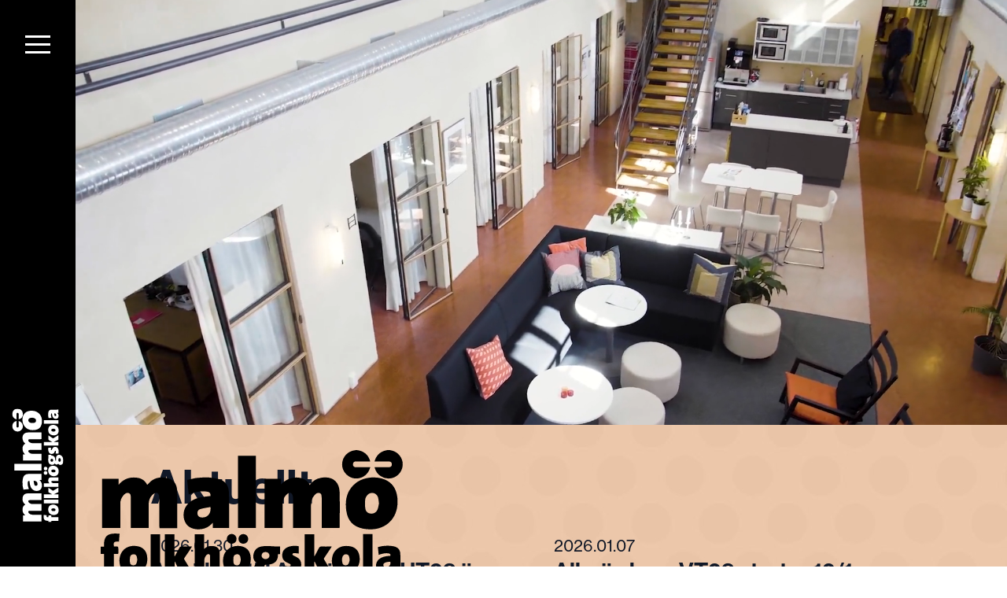

--- FILE ---
content_type: text/html; charset=UTF-8
request_url: https://malmofolkhogskola.se/
body_size: 13822
content:
<!DOCTYPE html><html lang="en"><head><meta charSet="utf-8"/><meta http-equiv="x-ua-compatible" content="ie=edge"/><meta name="viewport" content="width=device-width, initial-scale=1, shrink-to-fit=no"/><meta name="generator" content="Gatsby 4.25.9"/><meta data-react-helmet="true" name="description" content="Folkhögskola i Malmö"/><meta data-react-helmet="true" property="og:title" content="Malmö Folkhögskola: Din folkhögskola i Skåne"/><meta data-react-helmet="true" property="og:description" content="Folkhögskola i Malmö"/><meta data-react-helmet="true" property="og:type" content="website"/><meta data-react-helmet="true" name="twitter:card" content="summary"/><meta data-react-helmet="true" name="twitter:creator" content="@gatsbyjs"/><meta data-react-helmet="true" name="twitter:title" content="Malmö Folkhögskola: Din folkhögskola i Skåne"/><meta data-react-helmet="true" name="twitter:description" content="Folkhögskola i Malmö"/><meta data-react-helmet="true" name="facebook-domain-verification" content="fm59pp32rbd2rlfdac9mhm8fqx28qq"/><style data-href="/styles.417138ebce8cd91fd93f.css" data-identity="gatsby-global-css">@import url(https://use.typekit.net/vjy8bst.css);*,:after,:before{--tw-border-spacing-x:0;--tw-border-spacing-y:0;--tw-translate-x:0;--tw-translate-y:0;--tw-rotate:0;--tw-skew-x:0;--tw-skew-y:0;--tw-scale-x:1;--tw-scale-y:1;--tw-pan-x: ;--tw-pan-y: ;--tw-pinch-zoom: ;--tw-scroll-snap-strictness:proximity;--tw-gradient-from-position: ;--tw-gradient-via-position: ;--tw-gradient-to-position: ;--tw-ordinal: ;--tw-slashed-zero: ;--tw-numeric-figure: ;--tw-numeric-spacing: ;--tw-numeric-fraction: ;--tw-ring-inset: ;--tw-ring-offset-width:0px;--tw-ring-offset-color:#fff;--tw-ring-color:rgba(59,130,246,.5);--tw-ring-offset-shadow:0 0 #0000;--tw-ring-shadow:0 0 #0000;--tw-shadow:0 0 #0000;--tw-shadow-colored:0 0 #0000;--tw-blur: ;--tw-brightness: ;--tw-contrast: ;--tw-grayscale: ;--tw-hue-rotate: ;--tw-invert: ;--tw-saturate: ;--tw-sepia: ;--tw-drop-shadow: ;--tw-backdrop-blur: ;--tw-backdrop-brightness: ;--tw-backdrop-contrast: ;--tw-backdrop-grayscale: ;--tw-backdrop-hue-rotate: ;--tw-backdrop-invert: ;--tw-backdrop-opacity: ;--tw-backdrop-saturate: ;--tw-backdrop-sepia: ;--tw-contain-size: ;--tw-contain-layout: ;--tw-contain-paint: ;--tw-contain-style: }::backdrop{--tw-border-spacing-x:0;--tw-border-spacing-y:0;--tw-translate-x:0;--tw-translate-y:0;--tw-rotate:0;--tw-skew-x:0;--tw-skew-y:0;--tw-scale-x:1;--tw-scale-y:1;--tw-pan-x: ;--tw-pan-y: ;--tw-pinch-zoom: ;--tw-scroll-snap-strictness:proximity;--tw-gradient-from-position: ;--tw-gradient-via-position: ;--tw-gradient-to-position: ;--tw-ordinal: ;--tw-slashed-zero: ;--tw-numeric-figure: ;--tw-numeric-spacing: ;--tw-numeric-fraction: ;--tw-ring-inset: ;--tw-ring-offset-width:0px;--tw-ring-offset-color:#fff;--tw-ring-color:rgba(59,130,246,.5);--tw-ring-offset-shadow:0 0 #0000;--tw-ring-shadow:0 0 #0000;--tw-shadow:0 0 #0000;--tw-shadow-colored:0 0 #0000;--tw-blur: ;--tw-brightness: ;--tw-contrast: ;--tw-grayscale: ;--tw-hue-rotate: ;--tw-invert: ;--tw-saturate: ;--tw-sepia: ;--tw-drop-shadow: ;--tw-backdrop-blur: ;--tw-backdrop-brightness: ;--tw-backdrop-contrast: ;--tw-backdrop-grayscale: ;--tw-backdrop-hue-rotate: ;--tw-backdrop-invert: ;--tw-backdrop-opacity: ;--tw-backdrop-saturate: ;--tw-backdrop-sepia: ;--tw-contain-size: ;--tw-contain-layout: ;--tw-contain-paint: ;--tw-contain-style: }/*
! tailwindcss v3.4.18 | MIT License | https://tailwindcss.com
*/*,:after,:before{border:0 solid #e5e7eb;box-sizing:border-box}:after,:before{--tw-content:""}:host,html{-webkit-text-size-adjust:100%;font-feature-settings:normal;-webkit-tap-highlight-color:transparent;font-family:ui-sans-serif,system-ui,sans-serif,Apple Color Emoji,Segoe UI Emoji,Segoe UI Symbol,Noto Color Emoji;font-variation-settings:normal;line-height:1.5;-moz-tab-size:4;-o-tab-size:4;tab-size:4}body{line-height:inherit;margin:0}hr{border-top-width:1px;color:inherit;height:0}abbr:where([title]){-webkit-text-decoration:underline dotted;text-decoration:underline dotted}h1,h2,h3,h4,h5,h6{font-size:inherit;font-weight:inherit}a{color:inherit;text-decoration:inherit}b,strong{font-weight:bolder}code,kbd,pre,samp{font-feature-settings:normal;font-family:ui-monospace,SFMono-Regular,Menlo,Monaco,Consolas,Liberation Mono,Courier New,monospace;font-size:1em;font-variation-settings:normal}small{font-size:80%}sub,sup{font-size:75%;line-height:0;position:relative;vertical-align:baseline}sub{bottom:-.25em}sup{top:-.5em}table{border-collapse:collapse;border-color:inherit;text-indent:0}button,input,optgroup,select,textarea{font-feature-settings:inherit;color:inherit;font-family:inherit;font-size:100%;font-variation-settings:inherit;font-weight:inherit;letter-spacing:inherit;line-height:inherit;margin:0;padding:0}button,select{text-transform:none}button,input:where([type=button]),input:where([type=reset]),input:where([type=submit]){-webkit-appearance:button;background-color:transparent;background-image:none}:-moz-focusring{outline:auto}:-moz-ui-invalid{box-shadow:none}progress{vertical-align:baseline}::-webkit-inner-spin-button,::-webkit-outer-spin-button{height:auto}[type=search]{-webkit-appearance:textfield;outline-offset:-2px}::-webkit-search-decoration{-webkit-appearance:none}::-webkit-file-upload-button{-webkit-appearance:button;font:inherit}summary{display:list-item}blockquote,dd,dl,figure,h1,h2,h3,h4,h5,h6,hr,p,pre{margin:0}fieldset{margin:0}fieldset,legend{padding:0}menu,ol,ul{list-style:none;margin:0;padding:0}dialog{padding:0}textarea{resize:vertical}input::-moz-placeholder,textarea::-moz-placeholder{color:#9ca3af;opacity:1}input::placeholder,textarea::placeholder{color:#9ca3af;opacity:1}[role=button],button{cursor:pointer}:disabled{cursor:default}audio,canvas,embed,iframe,img,object,svg,video{display:block;vertical-align:middle}img,video{height:auto;max-width:100%}[hidden]:where(:not([hidden=until-found])){display:none}.static{position:static}.fixed{position:fixed}.absolute{position:absolute}.relative{position:relative}.inset-0{inset:0}.-top-24{top:-6rem}.bottom-0{bottom:0}.left-0{left:0}.right-0{right:0}.top-0{top:0}.z-10{z-index:10}.z-20{z-index:20}.z-30{z-index:30}.z-40{z-index:40}.z-50{z-index:50}.order-1{order:1}.order-first{order:-9999}.order-last{order:9999}.m-16{margin:4rem}.mx-2{margin-left:.5rem;margin-right:.5rem}.mx-auto{margin-left:auto;margin-right:auto}.my-4{margin-bottom:1rem;margin-top:1rem}.my-8{margin-bottom:2rem;margin-top:2rem}.-mb-16{margin-bottom:-4rem}.-ml-12{margin-left:-3rem}.-mr-12{margin-right:-3rem}.-mt-16{margin-top:-4rem}.-mt-4{margin-top:-1rem}.-mt-8{margin-top:-2rem}.mb-2{margin-bottom:.5rem}.mb-4{margin-bottom:1rem}.mb-8{margin-bottom:2rem}.mt-12{margin-top:3rem}.block{display:block}.inline-block{display:inline-block}.flex{display:flex}.grid{display:grid}.hidden{display:none}.aspect-square{aspect-ratio:1/1}.h-1\/2{height:50%}.h-10{height:2.5rem}.h-16{height:4rem}.h-32{height:8rem}.h-\[75vh\]{height:75vh}.h-full{height:100%}.h-screen{height:100vh}.h-screen\/3{height:33.33333vh}.min-h-screen{min-height:100vh}.w-1\/2{width:50%}.w-1\/3{width:33.333333%}.w-10{width:2.5rem}.w-12{width:3rem}.w-16{width:4rem}.w-2\/3{width:66.666667%}.w-24{width:6rem}.w-32{width:8rem}.w-48{width:12rem}.w-56{width:14rem}.w-full{width:100%}.max-w-4xl{max-width:56rem}.max-w-5xl{max-width:64rem}.max-w-6xl{max-width:72rem}.max-w-screen-2xl{max-width:1536px}.max-w-xs{max-width:20rem}.flex-1{flex:1 1 0%}.flex-auto{flex:1 1 auto}.flex-none{flex:none}.rotate-180{--tw-rotate:180deg}.rotate-180,.transform{transform:translate(var(--tw-translate-x),var(--tw-translate-y)) rotate(var(--tw-rotate)) skewX(var(--tw-skew-x)) skewY(var(--tw-skew-y)) scaleX(var(--tw-scale-x)) scaleY(var(--tw-scale-y))}@keyframes bounce{0%,to{animation-timing-function:cubic-bezier(.8,0,1,1);transform:translateY(-25%)}50%{animation-timing-function:cubic-bezier(0,0,.2,1);transform:none}}.animate-bounce{animation:bounce 1s infinite}.cursor-pointer{cursor:pointer}.list-none{list-style-type:none}.appearance-none{-webkit-appearance:none;-moz-appearance:none;appearance:none}.grid-cols-1{grid-template-columns:repeat(1,minmax(0,1fr))}.grid-cols-2{grid-template-columns:repeat(2,minmax(0,1fr))}.flex-row{flex-direction:row}.flex-col{flex-direction:column}.flex-wrap{flex-wrap:wrap}.items-start{align-items:flex-start}.items-end{align-items:flex-end}.items-center{align-items:center}.justify-start{justify-content:flex-start}.justify-end{justify-content:flex-end}.justify-center{justify-content:center}.justify-between{justify-content:space-between}.gap-16{gap:4rem}.gap-2{gap:.5rem}.gap-4{gap:1rem}.gap-6{gap:1.5rem}.gap-8{gap:2rem}.space-x-4>:not([hidden])~:not([hidden]){--tw-space-x-reverse:0;margin-left:calc(1rem*(1 - var(--tw-space-x-reverse)));margin-right:calc(1rem*var(--tw-space-x-reverse))}.space-y-16>:not([hidden])~:not([hidden]){--tw-space-y-reverse:0;margin-bottom:calc(4rem*var(--tw-space-y-reverse));margin-top:calc(4rem*(1 - var(--tw-space-y-reverse)))}.space-y-2>:not([hidden])~:not([hidden]){--tw-space-y-reverse:0;margin-bottom:calc(.5rem*var(--tw-space-y-reverse));margin-top:calc(.5rem*(1 - var(--tw-space-y-reverse)))}.space-y-4>:not([hidden])~:not([hidden]){--tw-space-y-reverse:0;margin-bottom:calc(1rem*var(--tw-space-y-reverse));margin-top:calc(1rem*(1 - var(--tw-space-y-reverse)))}.space-y-8>:not([hidden])~:not([hidden]){--tw-space-y-reverse:0;margin-bottom:calc(2rem*var(--tw-space-y-reverse));margin-top:calc(2rem*(1 - var(--tw-space-y-reverse)))}.overflow-hidden{overflow:hidden}.overflow-scroll{overflow:scroll}.whitespace-nowrap{white-space:nowrap}.rounded-2xl{border-radius:1rem}.rounded-lg{border-radius:.5rem}.rounded-sm{border-radius:.125rem}.rounded-xl{border-radius:.75rem}.border-b{border-bottom-width:1px}.border-b-2{border-bottom-width:2px}.border-l-\[6px\]{border-left-width:6px}.border-t{border-top-width:1px}.border-t-4{border-top-width:4px}.border-t-8{border-top-width:8px}.border-dotted{border-style:dotted}.border-gray-200{--tw-border-opacity:1;border-color:rgb(229 231 235/var(--tw-border-opacity,1))}.border-primary{--tw-border-opacity:1;border-color:rgb(237 107 6/var(--tw-border-opacity,1))}.border-secondary{--tw-border-opacity:1;border-color:rgb(206 5 56/var(--tw-border-opacity,1))}.border-secondary\/50{border-color:rgba(206,5,56,.5)}.border-white{--tw-border-opacity:1;border-color:rgb(255 255 255/var(--tw-border-opacity,1))}.bg-\[\#F5F5F0\]{--tw-bg-opacity:1;background-color:rgb(245 245 240/var(--tw-bg-opacity,1))}.bg-\[\#FAFAF8\]{--tw-bg-opacity:1;background-color:rgb(250 250 248/var(--tw-bg-opacity,1))}.bg-black{--tw-bg-opacity:1;background-color:rgb(0 0 0/var(--tw-bg-opacity,1))}.bg-gray-200{--tw-bg-opacity:1;background-color:rgb(229 231 235/var(--tw-bg-opacity,1))}.bg-primary{--tw-bg-opacity:1;background-color:rgb(237 107 6/var(--tw-bg-opacity,1))}.bg-primary\/10{background-color:rgba(237,107,6,.1)}.bg-primary\/20{background-color:rgba(237,107,6,.2)}.bg-primary\/30{background-color:rgba(237,107,6,.3)}.bg-secondary{--tw-bg-opacity:1;background-color:rgb(206 5 56/var(--tw-bg-opacity,1))}.bg-secondary\/10{background-color:rgba(206,5,56,.1)}.bg-secondary\/20{background-color:rgba(206,5,56,.2)}.bg-secondary\/30{background-color:rgba(206,5,56,.3)}.bg-white{--tw-bg-opacity:1;background-color:rgb(255 255 255/var(--tw-bg-opacity,1))}.bg-opacity-30{--tw-bg-opacity:0.3}.bg-gradient-to-t{background-image:linear-gradient(to top,var(--tw-gradient-stops))}.from-primary\/95{--tw-gradient-from:rgba(237,107,6,.95) var(--tw-gradient-from-position);--tw-gradient-to:rgba(237,107,6,0) var(--tw-gradient-to-position);--tw-gradient-stops:var(--tw-gradient-from),var(--tw-gradient-to)}.to-secondary\/95{--tw-gradient-to:rgba(206,5,56,.95) var(--tw-gradient-to-position)}.fill-current{fill:currentColor}.object-contain{-o-object-fit:contain;object-fit:contain}.object-cover{-o-object-fit:cover;object-fit:cover}.p-2{padding:.5rem}.p-4{padding:1rem}.p-6{padding:1.5rem}.p-8{padding:2rem}.px-24{padding-left:6rem;padding-right:6rem}.px-3{padding-left:.75rem;padding-right:.75rem}.px-4{padding-left:1rem;padding-right:1rem}.px-8{padding-left:2rem;padding-right:2rem}.py-12{padding-bottom:3rem;padding-top:3rem}.py-16{padding-bottom:4rem;padding-top:4rem}.py-2{padding-bottom:.5rem;padding-top:.5rem}.py-4{padding-bottom:1rem;padding-top:1rem}.py-8{padding-bottom:2rem;padding-top:2rem}.pb-20{padding-bottom:5rem}.pb-32{padding-bottom:8rem}.pb-4{padding-bottom:1rem}.pb-8{padding-bottom:2rem}.pb-96{padding-bottom:24rem}.pl-8{padding-left:2rem}.pt-12{padding-top:3rem}.pt-16{padding-top:4rem}.pt-24{padding-top:6rem}.pt-4{padding-top:1rem}.pt-8{padding-top:2rem}.text-center{text-align:center}.text-right{text-align:right}.text-2xl{font-size:1.5rem;line-height:2rem}.text-3xl{font-size:1.875rem;line-height:2.25rem}.text-4xl{font-size:2.25rem;line-height:2.5rem}.text-7xl{font-size:5rem}.text-base{font-size:1rem;line-height:1.5rem}.text-lg{font-size:1.125rem;line-height:1.75rem}.text-sm{font-size:.875rem;line-height:1.25rem}.text-xl{font-size:1.25rem;line-height:1.75rem}.font-bold{font-weight:700}.font-medium{font-weight:500}.font-normal{font-weight:400}.italic{font-style:italic}.leading-none{line-height:1}.leading-normal{line-height:1.5}.leading-relaxed{line-height:1.625}.leading-tight{line-height:1.25}.tracking-tight{letter-spacing:-.025em}.text-black{--tw-text-opacity:1;color:rgb(0 0 0/var(--tw-text-opacity,1))}.text-gray-300{--tw-text-opacity:1;color:rgb(209 213 219/var(--tw-text-opacity,1))}.text-gray-400{--tw-text-opacity:1;color:rgb(156 163 175/var(--tw-text-opacity,1))}.text-gray-500{--tw-text-opacity:1;color:rgb(107 114 128/var(--tw-text-opacity,1))}.text-gray-600{--tw-text-opacity:1;color:rgb(75 85 99/var(--tw-text-opacity,1))}.text-gray-700{--tw-text-opacity:1;color:rgb(55 65 81/var(--tw-text-opacity,1))}.text-gray-800{--tw-text-opacity:1;color:rgb(31 41 55/var(--tw-text-opacity,1))}.text-gray-900{--tw-text-opacity:1;color:rgb(17 24 39/var(--tw-text-opacity,1))}.text-primary{--tw-text-opacity:1;color:rgb(237 107 6/var(--tw-text-opacity,1))}.text-secondary\/80{color:rgba(206,5,56,.8)}.text-white{--tw-text-opacity:1;color:rgb(255 255 255/var(--tw-text-opacity,1))}.underline{text-decoration-line:underline}.decoration-primary{text-decoration-color:#ed6b06}.decoration-2{text-decoration-thickness:2px}.decoration-4{text-decoration-thickness:4px}.underline-offset-1{text-underline-offset:1px}.underline-offset-2{text-underline-offset:2px}.underline-offset-4{text-underline-offset:4px}.antialiased{-webkit-font-smoothing:antialiased;-moz-osx-font-smoothing:grayscale}.opacity-0{opacity:0}.opacity-100{opacity:1}.opacity-40{opacity:.4}.opacity-50{opacity:.5}.opacity-60{opacity:.6}.shadow-lg{--tw-shadow:0 10px 15px -3px rgba(0,0,0,.1),0 4px 6px -4px rgba(0,0,0,.1);--tw-shadow-colored:0 10px 15px -3px var(--tw-shadow-color),0 4px 6px -4px var(--tw-shadow-color)}.shadow-lg,.shadow-md{box-shadow:var(--tw-ring-offset-shadow,0 0 #0000),var(--tw-ring-shadow,0 0 #0000),var(--tw-shadow)}.shadow-md{--tw-shadow:0 4px 6px -1px rgba(0,0,0,.1),0 2px 4px -2px rgba(0,0,0,.1);--tw-shadow-colored:0 4px 6px -1px var(--tw-shadow-color),0 2px 4px -2px var(--tw-shadow-color)}.shadow-xl{--tw-shadow:0 20px 25px -5px rgba(0,0,0,.1),0 8px 10px -6px rgba(0,0,0,.1);--tw-shadow-colored:0 20px 25px -5px var(--tw-shadow-color),0 8px 10px -6px var(--tw-shadow-color);box-shadow:var(--tw-ring-offset-shadow,0 0 #0000),var(--tw-ring-shadow,0 0 #0000),var(--tw-shadow)}.filter{filter:var(--tw-blur) var(--tw-brightness) var(--tw-contrast) var(--tw-grayscale) var(--tw-hue-rotate) var(--tw-invert) var(--tw-saturate) var(--tw-sepia) var(--tw-drop-shadow)}.transition-all{transition-duration:.15s;transition-property:all;transition-timing-function:cubic-bezier(.4,0,.2,1)}.transition-colors{transition-duration:.15s;transition-property:color,background-color,border-color,text-decoration-color,fill,stroke;transition-timing-function:cubic-bezier(.4,0,.2,1)}.transition-shadow{transition-duration:.15s;transition-property:box-shadow;transition-timing-function:cubic-bezier(.4,0,.2,1)}.transition-transform{transition-duration:.15s;transition-property:transform;transition-timing-function:cubic-bezier(.4,0,.2,1)}.duration-300{transition-duration:.3s}body{font-family:neue-haas-grotesk-text,sans-serif;font-size:1rem;font-style:normal;line-height:1.5rem}@media (min-width:768px){body{font-size:1.25rem;line-height:1.75rem}}.display,h1,h2,h3,h4,h5{font-family:neue-haas-grotesk-display,sans-serif;font-style:normal;font-weight:600}h1{font-size:2.25rem;line-height:2.5rem}@media (min-width:768px){h1{font-size:5rem;line-height:1.5}}h2{font-size:1.875rem;line-height:2.25rem;margin-bottom:1rem}@media (min-width:768px){h2{font-size:2.25rem;line-height:2.5rem}.index h2{font-size:3.75rem;line-height:1}}h3{font-size:1.5rem;line-height:2rem;margin-bottom:1rem}@media (min-width:768px){h3{font-size:1.875rem;line-height:2.25rem}}h4{font-size:1.25rem;line-height:1.75rem}@media (min-width:768px){h4{font-size:1.875rem;line-height:2.25rem;margin-bottom:1rem}}em{font-style:normal;font-weight:500}.slides svg{display:none}ul.nav-list li:hover{--tw-text-opacity:1;color:rgb(237 107 6/var(--tw-text-opacity,1));cursor:pointer;transition-duration:.15s;transition-property:all;transition-timing-function:cubic-bezier(.4,0,.2,1)}.embed-container{height:0;max-width:100%;overflow:hidden;padding-bottom:56.25%;position:relative}.embed-container embed,.embed-container iframe,.embed-container object{height:100%;left:0;position:absolute;top:0;width:100%}.wp-content p,.wp-content ul{margin-bottom:1rem}.wp-content ul{list-style-position:inside;list-style-type:disc}.wp-content a{text-decoration-color:#ed6b06;text-decoration-line:underline;text-underline-offset:2px}.form label{display:flex;flex-direction:column}.form input[type=date],.form input[type=email],.form input[type=number],.form input[type=text],.form textarea{--tw-text-opacity:1;color:rgb(0 0 0/var(--tw-text-opacity,1));padding:1rem;width:100%}.form select{padding:1.25rem;width:100%}.form select:after{position:relative;right:1rem}.form input,.form select{display:block;margin-top:.5rem}.form input[type=date],.form input[type=email],.form input[type=number],.form input[type=text],.form input[type=textarea],.form select,.form textarea{background-color:rgba(206,5,56,.1)}.form textarea{display:block;margin-top:.5rem}.form div{margin-bottom:1rem}.form button{--tw-bg-opacity:1;--tw-text-opacity:1;background-color:rgb(237 107 6/var(--tw-bg-opacity,1));color:rgb(255 255 255/var(--tw-text-opacity,1));font-weight:500;padding:.5rem .75rem}.form button:hover{--tw-bg-opacity:0.8;transition-duration:.15s;transition-property:all;transition-timing-function:cubic-bezier(.4,0,.2,1)}.orange-dots{background:url(/static/orange-dots-01c388a497ed4fd9cb80b8bef3c2714b.jpg)}.pink-dots{background:url(/static/pink-dots-8d38ec9b0f648313428b60f93ad5bb4c.jpg)}a.dAOOeF{display:none!important;visibility:hidden}.last\:border-0:last-child{border-width:0}.last\:border-b-0:last-child{border-bottom-width:0}.hover\:scale-105:hover{--tw-scale-x:1.05;--tw-scale-y:1.05;transform:translate(var(--tw-translate-x),var(--tw-translate-y)) rotate(var(--tw-rotate)) skewX(var(--tw-skew-x)) skewY(var(--tw-skew-y)) scaleX(var(--tw-scale-x)) scaleY(var(--tw-scale-y))}.hover\:text-primary:hover{--tw-text-opacity:1;color:rgb(237 107 6/var(--tw-text-opacity,1))}.hover\:no-underline:hover{text-decoration-line:none}.hover\:shadow-xl:hover{--tw-shadow:0 20px 25px -5px rgba(0,0,0,.1),0 8px 10px -6px rgba(0,0,0,.1);--tw-shadow-colored:0 20px 25px -5px var(--tw-shadow-color),0 8px 10px -6px var(--tw-shadow-color);box-shadow:var(--tw-ring-offset-shadow,0 0 #0000),var(--tw-ring-shadow,0 0 #0000),var(--tw-shadow)}@media (min-width:768px){.md\:fixed{position:fixed}.md\:absolute{position:absolute}.md\:sticky{position:sticky}.md\:left-0{left:0}.md\:top-0{top:0}.md\:top-24{top:6rem}.md\:order-last{order:9999}.md\:-mt-12{margin-top:-3rem}.md\:-mt-24{margin-top:-6rem}.md\:mb-16{margin-bottom:4rem}.md\:mb-20{margin-bottom:5rem}.md\:mb-24{margin-bottom:6rem}.md\:mb-3{margin-bottom:.75rem}.md\:mb-4{margin-bottom:1rem}.md\:mb-6{margin-bottom:1.5rem}.md\:ml-24{margin-left:6rem}.md\:block{display:block}.md\:h-20{height:5rem}.md\:h-40{height:10rem}.md\:h-full{height:100%}.md\:h-screen{height:100vh}.md\:h-screen\/2{height:50vh}.md\:min-h-screen{min-height:100vh}.md\:w-1\/2{width:50%}.md\:w-1\/3{width:33.333333%}.md\:w-2\/3{width:66.666667%}.md\:w-20{width:5rem}.md\:w-24{width:6rem}.md\:w-36{width:9rem}.md\:w-40{width:10rem}.md\:w-96{width:24rem}.md\:w-\[40rem\]{width:40rem}.md\:max-w-xl{max-width:36rem}.md\:-rotate-90{--tw-rotate:-90deg;transform:translate(var(--tw-translate-x),var(--tw-translate-y)) rotate(var(--tw-rotate)) skewX(var(--tw-skew-x)) skewY(var(--tw-skew-y)) scaleX(var(--tw-scale-x)) scaleY(var(--tw-scale-y))}.md\:grid-cols-2{grid-template-columns:repeat(2,minmax(0,1fr))}.md\:grid-cols-3{grid-template-columns:repeat(3,minmax(0,1fr))}.md\:grid-cols-5{grid-template-columns:repeat(5,minmax(0,1fr))}.md\:flex-row{flex-direction:row}.md\:flex-col{flex-direction:column}.md\:items-start{align-items:flex-start}.md\:items-center{align-items:center}.md\:justify-start{justify-content:flex-start}.md\:justify-center{justify-content:center}.md\:gap-12{gap:3rem}.md\:gap-16{gap:4rem}.md\:gap-24{gap:6rem}.md\:gap-32{gap:8rem}.md\:gap-4{gap:1rem}.md\:gap-8{gap:2rem}.md\:space-y-16>:not([hidden])~:not([hidden]){--tw-space-y-reverse:0;margin-bottom:calc(4rem*var(--tw-space-y-reverse));margin-top:calc(4rem*(1 - var(--tw-space-y-reverse)))}.md\:space-y-6>:not([hidden])~:not([hidden]){--tw-space-y-reverse:0;margin-bottom:calc(1.5rem*var(--tw-space-y-reverse));margin-top:calc(1.5rem*(1 - var(--tw-space-y-reverse)))}.md\:space-y-8>:not([hidden])~:not([hidden]){--tw-space-y-reverse:0;margin-bottom:calc(2rem*var(--tw-space-y-reverse));margin-top:calc(2rem*(1 - var(--tw-space-y-reverse)))}.md\:overflow-x-hidden{overflow-x:hidden}.md\:border-0{border-width:0}.md\:border-t-\[20px\]{border-top-width:20px}.md\:p-0{padding:0}.md\:p-10{padding:2.5rem}.md\:p-24{padding:6rem}.md\:p-6{padding:1.5rem}.md\:p-8{padding:2rem}.md\:px-24{padding-left:6rem;padding-right:6rem}.md\:px-32{padding-left:8rem;padding-right:8rem}.md\:px-48{padding-left:12rem;padding-right:12rem}.md\:py-12{padding-bottom:3rem;padding-top:3rem}.md\:py-16{padding-bottom:4rem;padding-top:4rem}.md\:py-20{padding-bottom:5rem;padding-top:5rem}.md\:py-24{padding-bottom:6rem;padding-top:6rem}.md\:pb-12{padding-bottom:3rem}.md\:pl-4{padding-left:1rem}.md\:pt-0{padding-top:0}.md\:pt-12{padding-top:3rem}.md\:pt-24{padding-top:6rem}.md\:pt-8{padding-top:2rem}.md\:text-2xl{font-size:1.5rem;line-height:2rem}.md\:text-3xl{font-size:1.875rem;line-height:2.25rem}.md\:text-4xl{font-size:2.25rem;line-height:2.5rem}.md\:text-5xl{font-size:3rem;line-height:1}.md\:text-base{font-size:1rem;line-height:1.5rem}.md\:text-lg{font-size:1.125rem;line-height:1.75rem}.md\:text-sm{font-size:.875rem;line-height:1.25rem}.md\:text-xl{font-size:1.25rem;line-height:1.75rem}.md\:leading-none{line-height:1}.md\:shadow-2xl{--tw-shadow:0 25px 50px -12px rgba(0,0,0,.25);--tw-shadow-colored:0 25px 50px -12px var(--tw-shadow-color);box-shadow:var(--tw-ring-offset-shadow,0 0 #0000),var(--tw-ring-shadow,0 0 #0000),var(--tw-shadow)}}@media (min-width:1024px){.lg\:flex-row{flex-direction:row}}@media (min-width:1280px){.xl\:w-36{width:9rem}.xl\:grid-cols-2{grid-template-columns:repeat(2,minmax(0,1fr))}}</style><title data-react-helmet="true">Malmö Folkhögskola: Din folkhögskola i Skåne</title><style>.gatsby-image-wrapper{position:relative;overflow:hidden}.gatsby-image-wrapper picture.object-fit-polyfill{position:static!important}.gatsby-image-wrapper img{bottom:0;height:100%;left:0;margin:0;max-width:none;padding:0;position:absolute;right:0;top:0;width:100%;object-fit:cover}.gatsby-image-wrapper [data-main-image]{opacity:0;transform:translateZ(0);transition:opacity .25s linear;will-change:opacity}.gatsby-image-wrapper-constrained{display:inline-block;vertical-align:top}</style><noscript><style>.gatsby-image-wrapper noscript [data-main-image]{opacity:1!important}.gatsby-image-wrapper [data-placeholder-image]{opacity:0!important}</style></noscript><script type="module">const e="undefined"!=typeof HTMLImageElement&&"loading"in HTMLImageElement.prototype;e&&document.body.addEventListener("load",(function(e){const t=e.target;if(void 0===t.dataset.mainImage)return;if(void 0===t.dataset.gatsbyImageSsr)return;let a=null,n=t;for(;null===a&&n;)void 0!==n.parentNode.dataset.gatsbyImageWrapper&&(a=n.parentNode),n=n.parentNode;const o=a.querySelector("[data-placeholder-image]"),r=new Image;r.src=t.currentSrc,r.decode().catch((()=>{})).then((()=>{t.style.opacity=1,o&&(o.style.opacity=0,o.style.transition="opacity 500ms linear")}))}),!0);</script><script>
  !function(f,b,e,v,n,t,s){if(f.fbq)return;n=f.fbq=function(){n.callMethod?
  n.callMethod.apply(n,arguments):n.queue.push(arguments)};if(!f._fbq)f._fbq=n;
  n.push=n;n.loaded=!0;n.version='2.0';n.queue=[];t=b.createElement(e);t.async=!0;
  t.src=v;s=b.getElementsByTagName(e)[0];s.parentNode.insertBefore(t,s)}(window,
  document,'script','https://connect.facebook.net/en_US/fbevents.js');
  fbq('init', '5078101598944240'); // Insert your pixel ID here.
  fbq('track', 'PageView');
      </script><link rel="icon" href="/favicon-32x32.png?v=498b5d1bc22ba9362b63654c729e4c45" type="image/png"/><link rel="manifest" href="/manifest.webmanifest" crossorigin="anonymous"/><link rel="apple-touch-icon" sizes="48x48" href="/icons/icon-48x48.png?v=498b5d1bc22ba9362b63654c729e4c45"/><link rel="apple-touch-icon" sizes="72x72" href="/icons/icon-72x72.png?v=498b5d1bc22ba9362b63654c729e4c45"/><link rel="apple-touch-icon" sizes="96x96" href="/icons/icon-96x96.png?v=498b5d1bc22ba9362b63654c729e4c45"/><link rel="apple-touch-icon" sizes="144x144" href="/icons/icon-144x144.png?v=498b5d1bc22ba9362b63654c729e4c45"/><link rel="apple-touch-icon" sizes="192x192" href="/icons/icon-192x192.png?v=498b5d1bc22ba9362b63654c729e4c45"/><link rel="apple-touch-icon" sizes="256x256" href="/icons/icon-256x256.png?v=498b5d1bc22ba9362b63654c729e4c45"/><link rel="apple-touch-icon" sizes="384x384" href="/icons/icon-384x384.png?v=498b5d1bc22ba9362b63654c729e4c45"/><link rel="apple-touch-icon" sizes="512x512" href="/icons/icon-512x512.png?v=498b5d1bc22ba9362b63654c729e4c45"/></head><body><div id="___gatsby"><div style="outline:none" tabindex="-1" id="gatsby-focus-wrapper"><div class="md:min-h-screen antialiased relative  leading-relaxed text-gray-900"><div class="flex flex-col md:flex-row md:h-full w-full relative"><div class="absolute  md:fixed md:top-0 md:left-0 z-20 w-full md:w-24 md:h-screen"><div class="bg-black text-white md:h-screen flex flex-row md:flex-col justify-between items-center p-4 md:p-0"><div class="relative md:pt-8 "><div class="z-30 relative"><div class="hamburger-react" aria-label="Visa navigation" aria-expanded="false" role="button" style="cursor:pointer;height:48px;position:relative;transition:0.4s cubic-bezier(0, 0, 0, 1);user-select:none;width:48px;outline:none;transform:none" tabindex="0"><div style="background:currentColor;height:3px;left:8px;position:absolute;width:32px;top:13px;transition:0.4s cubic-bezier(0, 0, 0, 1);transform:none"></div><div style="background:currentColor;height:3px;left:8px;position:absolute;width:32px;top:23px;transition:0.4s cubic-bezier(0, 0, 0, 1);transform:none"></div><div style="background:currentColor;height:3px;left:8px;position:absolute;width:32px;top:33px;transition:0.4s cubic-bezier(0, 0, 0, 1);transform:none"></div></div></div></div><div class="transform md:-rotate-90 text-white whitespace-nowrap md:mb-24 relative z-30"><a aria-current="page" title="Gå till startsida" class="" href="/"><div class="w-24 md:w-36 relative"><div><svg xmlns="http://www.w3.org/2000/svg" data-name="Lager 1" viewBox="0 0 831.76 375.34" class="fill-current"><path d="M304.88 677.81h-48.57c-.17-2.92-.47-5.66-.48-8.39 0-23.12 0-46.24-.05-69.36a81.13 81.13 0 00-.66-10.68c-1.15-8.62-6.9-11.35-14.25-6.36-10.91 7.41-14.3 18.68-14.42 31.1-.19 18.35 0 36.71 0 55.06v8.36h-49c-.12-2.5-.35-5-.35-7.54 0-25 0-50-.06-75.07 0-5.13.87-11.37-5.31-13.56s-11 1.86-14.83 6.39a35.38 35.38 0 00-8.61 23.63c.06 21.91 0 43.81 0 66.23H98.38V542.14h45.55v16c11.21-13.14 24.49-19.63 40.62-19.77s29.89 4.07 37.77 20.11a10.91 10.91 0 002.23-1.61c14.3-17.81 33.21-21.64 54.24-16.56 16.55 4 25.22 16.72 25.73 32.45 1.15 34.73.36 69.51.36 105.05zM545.6 542H591v15.41c24.36-27.54 67.9-23.72 79 1.52a48.32 48.32 0 0131.39-19.79c29.28-5.45 49.87 9.49 50.77 38.93 1 32.14.3 64.33.31 96.5a15.89 15.89 0 01-.68 3.1h-48.52c-.14-2.84-.36-5.38-.36-7.92v-70.06a33 33 0 00-.07-5.72c-.83-4.7.54-10.83-5.66-12.72s-10.61 1.86-14.36 6.08c-7 7.91-9.3 17.53-9.32 27.81V677.65h-49.35v-8c0-25.26.22-50.53-.23-75.78-.07-4.22-1.88-10.17-5-12.16-4.9-3.17-10 .74-13.75 4.71a34.71 34.71 0 00-9.78 24.58q-.06 29.33 0 58.63v8.06H545.6zM521.65 677.75H472.2V478.49h49.45zM911.6 597.09c-2-20.91-9.15-39-28.55-50-25-14.14-63.89-11.3-86.28 6.6-24.89 19.9-30.45 46.72-26.14 76.54 4 28 19.07 43.75 46.37 49.21a113.42 113.42 0 0013.54 1.6c46.57 3.59 81.25-28.31 81.1-74.69 0-3.07.25-6.19-.04-9.26zm-54.8 29.11a17.46 17.46 0 01-18.49 11.67c-8.77-.88-14.34-5.5-15.49-15a96.92 96.92 0 010-24.66c.62-4.51 3.67-9.49 7.11-12.65 9.84-9.05 24.84-4.38 28.25 8.47 1.26 4.77 1.5 9.8 2.39 16-1.05 4.75-1.77 10.69-3.77 16.17zM447.26 577.67c-1-17.68-10.2-30.19-27.68-35a139.72 139.72 0 00-28.2-4.45 170.68 170.68 0 00-59 6.87c1.44 13.6 2.84 26.69 4.26 40.1l7.7-2.76c13.48-4.78 27.3-7.08 41.59-5.33 8.69 1.06 11.5 4.52 10.6 12.29-8.75 1.15-17.61 1.73-26.21 3.54-17.3 3.64-32.94 10.44-42.12 26.8-11 19.62-5.31 46.26 11.78 55.9 15.94 9 40 7.17 54.27-4.24 2.82-2.25 5.29-4.95 8.6-8.07v14.19h45v-50.55c-.14-16.43.32-32.9-.59-49.29zm-73.84 70.94c-5.9-.25-11-2.17-12.36-8.59s.9-12.55 7.36-14.5c9.09-2.74 18.65-3.93 28.13-5.82 2.45 17.54-8.01 29.54-23.13 28.91zM920.09 801.63q-12.23-.07-24.46-.15c-.09 0-.19-.12-.47-.32v-7.61c-7.74 9.43-17.64 11.23-28.54 8.75-7.81-1.78-12.32-7.09-13.75-14.93-2.25-12.39 3.23-22.76 14.79-28.12 7.64-3.54 15.81-4.51 24.07-4.86 1-3.79.18-5.52-3.58-6.41-7.59-1.8-15-.51-22.33 1.72-1.86.57-3.69 1.25-6.05 2-.74-7.28-1.45-14.25-2.19-21.48a91 91 0 0127.72-3.79 84.66 84.66 0 0116.6 1.84c11.68 2.69 17.34 10 17.49 21.88.19 13.92.12 27.85.21 41.77a35.37 35.37 0 00.49 4.09zM891.88 771c-5.37-.07-10.8 0-15.72 2.76a6.37 6.37 0 00-3.32 7.35c.69 3.16 3.06 4.4 6.13 4.68 8.63.79 15.21-7.11 12.91-14.79zM525 774.67c-10.23-6.22-11.91-15.42-9.69-25.68 2.4-11.1 9.95-17.87 20.7-20.28 6.58-1.48 13.59-1.42 20.41-1.38 7.06 0 14.11 1 21.17 1.35 3.47.19 7 0 10.73 0v20.94l-5.81.38a73 73 0 01-.48 7.65c-1.79 11-9.12 18.07-21.08 20.17-4 .69-8.13.48-12.14 1.09-1.39.21-3.46 1.43-3.7 2.54-.53 2.3 1.73 2.65 3.49 2.72 6.4.23 12.84-.05 19.19.61 16.87 1.78 25 15.93 18.43 31.62-4.34 10.31-12.76 16-23.09 19.14a61.68 61.68 0 01-31.43.88c-8.24-1.83-15.1-5.64-17.34-14.63s1.09-15.86 8.38-21.55c-4.66-3.21-6.85-7.51-6.28-13.1s3.42-9.46 8.54-12.47zm22.87 27.48c-1.61.23-5-.2-7.12 1.2-4.93 3.17-4.2 11.38.82 14.49s14.37 2.41 18.83-1.3a8 8 0 002.83-8.41 6.85 6.85 0 00-6.13-5.41c-2.61-.36-5.29-.35-9.21-.57zm.31-58.38c-6.29 0-10.61 3.77-10.69 9.41-.08 5.94 4.41 10.11 10.87 10.09 6 0 10.61-4.23 10.63-9.69.01-5.74-4.42-9.78-10.79-9.81zM379.27 694.65v40.71c4.3-4.28 9.5-7.34 15.65-7.82a49 49 0 0113.48.55c7.75 1.6 13.36 8.42 13.58 17.36.46 18.44.21 36.88.24 55.33 0 .2-.18.4-.39.82h-26.28v-3.9-40.73c0-2.62.35-5.72-2.76-6.91-3.32-1.27-5.83.79-7.91 3.07-3.78 4.16-5.15 9.24-5.16 14.75v33.65h-26.56V694.65zM683.2 755.38c3.93-7.32 8.08-14.53 11.68-22 1.77-3.67 3.93-4.92 8-4.77 8.95.33 17.93.1 27.49.1-.67 1.21-1.07 2.09-1.6 2.89-6.15 9.29-12.26 18.61-18.55 27.82-1.44 2.1-1.57 3.62-.19 5.86 6.54 10.56 12.86 21.25 19.26 31.9.77 1.28 1.52 2.57 2.55 4.31-1.34.13-2.29.31-3.24.31-8.85 0-17.71-.07-26.56.07a4.4 4.4 0 01-4.74-3c-4.16-8.93-8.52-17.77-12.83-26.64a5.65 5.65 0 00-2.05-2.42v31.7h-26.59v-106.9h26.4v60.45zM297.82 801.6h-26.69V694.67h26.37V755l.71.28a15.14 15.14 0 001.42-1.9c4-7.45 8-15 12.08-22.35a4.48 4.48 0 013-2.19c10.13-.16 20.26-.1 31-.1-.85 1.44-1.42 2.49-2.08 3.49-6.09 9.19-12.15 18.42-18.36 27.53a4.12 4.12 0 00-.12 5.26c6.79 11.09 13.43 22.27 20.11 33.43.53.88 1 1.78 1.71 3a19.58 19.58 0 01-2.49.35c-9.2 0-18.41-.06-27.62.07-2.23 0-3.29-.85-4.19-2.75-4.26-9-8.64-18-13-27a5.77 5.77 0 00-1.92-2.37zM186.8 726.76c3.57.45 7.21.61 10.7 1.39 14.42 3.21 23 13.15 24.73 27.83 1.24 10.44.35 20.5-5.36 29.49-9.47 14.9-23.81 19.53-40.69 17.9-10.67-1-20.25-4.65-25.38-14.77-11.47-22.6-3.42-61.29 36-61.84zm8.31 38.9c-.41-3.14-.55-5.71-1.1-8.18-1.24-5.55-5.24-8.25-10.79-7.36-4.09.65-7.13 3.25-7.76 7.06a58.86 58.86 0 00-.53 15.4c.52 5.08 3.62 7.42 8.31 7.86a9.5 9.5 0 0010-6.56 65.52 65.52 0 001.87-8.22z" transform="translate(-94.4 -462.73)"></path><path d="M807.65 763.44c-.2 25.76-20.39 43.31-46.24 40a66.28 66.28 0 01-6.88-1.16c-11.55-2.74-19.08-9.7-22-21.28a50.36 50.36 0 010-25.77 37.36 37.36 0 0135-28 62.69 62.69 0 0114.23.86c13.88 2.64 22.75 12.1 24.94 26.05.48 3.05.64 6.18.95 9.3zm-27.46 1.34l-.5-.2c-.23-1.94-.37-3.91-.72-5.84-1.06-5.66-3.74-8.41-8.34-8.7-5.17-.31-9 2.3-10.72 7.57s-1.33 10.5-.1 15.75a8.48 8.48 0 008 7.07 9 9 0 009.47-5.11c1.38-3.32 1.96-7.02 2.91-10.54zM507.67 763.21c0 26.2-20.21 43.76-46.37 40.11a50.41 50.41 0 01-11.82-2.8c-11.23-4.48-16.28-13.55-17.72-25-1.76-14.12.51-27.12 11.08-37.55 14.54-14.34 42.69-14.8 56-1.09 5.82 5.94 8.82 14.93 8.83 26.33zm-27.57 2.22c-.47-3.24-.61-5.92-1.26-8.47-1.37-5.4-5.8-8.05-11.13-6.76a9.4 9.4 0 00-7.52 7.85 57.35 57.35 0 00-.19 14.4c.57 5.14 3.45 7.47 8.17 8a9.28 9.28 0 0010-6.42 63.56 63.56 0 001.93-8.6zM146.36 693.12c-.6 8.15-1.11 15.14-1.62 22.13-13.92-.86-15.75.91-13.84 13.46 3.16 0 6.39-.15 9.6.09.85.06 2.26 1.28 2.29 2 .2 5.1.11 10.21.1 15.32 0 .91-.07 1.82-.13 3.09h-12.17v52.33h-27.07v-52.18H94.4v-20.48h9.29c0-4-.32-7.74.06-11.36 1.65-15.82 8.43-22.72 24.3-24.31 5.84-.58 11.8-.09 18.31-.09zM596.8 802.48v-20.72c5 .62 9.61 1.24 14.2 1.72a7.92 7.92 0 003.76-.38c1.16-.5 2.69-1.51 2.88-2.52a4.24 4.24 0 00-1.71-3.42 43.84 43.84 0 00-6.8-3.45c-11-4.92-15.21-10.87-14.84-22.25.34-10.57 6.28-17.37 15.71-21.39 7.9-3.37 20-4.14 29.89-2.18V748l-9.08-1a12.21 12.21 0 00-2.07-.21c-2.39.17-5.39-.28-6.19 2.68s2.21 3.66 4.13 4.73c2.53 1.42 5.21 2.56 7.76 3.95 8.5 4.62 12.59 11.88 12.09 21.44s-5.74 16.17-14.38 20.1-17.51 4.47-26.66 3.72c-2.99-.22-5.97-.63-8.69-.93zM258.2 801.64h-26.5v-107h26.5zM816.66 694.53H843v107h-26.34zM468.35 707.74c0 7.66-5.78 13.32-13.53 13.27a13.06 13.06 0 01-13.18-13.3 13.36 13.36 0 1126.71 0zM487.22 721a13.05 13.05 0 01-13.49-13A13.23 13.23 0 01487 694.33a13.39 13.39 0 0113.56 13.42A13.2 13.2 0 01487.22 721zM890.28 462.73c1.93.44 3.85.86 5.77 1.33a39.09 39.09 0 11-47 48.11c-.15-.59-.26-1.2-.46-2.17h39.13c5.3 0 8.3-2.83 8.34-7.87 0-5.21-2.9-8-8.45-8h-39.22c.75-2.34 1.23-4.4 2.05-6.32 5.83-13.72 16.17-21.86 30.87-24.52.77-.13 1.52-.39 2.27-.58zM799.82 462.73c2.72.54 5.5.88 8.15 1.65 14.35 4.18 23.64 13.49 28 27.74a15.52 15.52 0 01.28 1.94h-2.69c-12.36 0-24.73.15-37.09-.09-4.28-.08-7.54 3.23-7.61 8.23-.06 4.76 3.12 7.9 7.63 7.9h40.21c-1.37 3.51-2.29 6.78-3.85 9.71-7.86 14.79-22.78 22.64-39.47 21-16-1.61-30.57-15.24-33.6-31.2-4.43-23.35 12.57-44.1 34.64-46.32a15 15 0 002.05-.51z" transform="translate(-94.4 -462.73)"></path></svg></div></div></a></div></div></div><div class="h-full w-full relative md:ml-24"><main class="h-full w-full"><div class="index"><div class="relative"><div class="h-[75vh] relative bg-black"><div class="h-full w-full  overflow-hidden relative"><div class="video-wrapper h-full w-full overflow-hidden cover object-cover"><video class="object-cover max-h-auto inset-0 w-full h-full" autoplay="" playsinline="" muted="" loop=""><source src="https://olleburl.in/mfhs/wp-content/uploads/2022/03/video4.mp4" type="video/mp4"/></video></div></div><div class="absolute  text-white  inset-0 "><div class="flex  flex-row justify-center md:justify-start items-center md:items-start w-full h-full"><div class="md:p-8 flex flex-col "><div class="text-4xl font-normal leading-normal  md:pt-12 md:-mt-12 text-right relative"><div class="w-56 md:w-96 fill-current text-black"><div><svg xmlns="http://www.w3.org/2000/svg" data-name="Lager 1" viewBox="0 0 831.76 375.34" class="fill-current"><path d="M304.88 677.81h-48.57c-.17-2.92-.47-5.66-.48-8.39 0-23.12 0-46.24-.05-69.36a81.13 81.13 0 00-.66-10.68c-1.15-8.62-6.9-11.35-14.25-6.36-10.91 7.41-14.3 18.68-14.42 31.1-.19 18.35 0 36.71 0 55.06v8.36h-49c-.12-2.5-.35-5-.35-7.54 0-25 0-50-.06-75.07 0-5.13.87-11.37-5.31-13.56s-11 1.86-14.83 6.39a35.38 35.38 0 00-8.61 23.63c.06 21.91 0 43.81 0 66.23H98.38V542.14h45.55v16c11.21-13.14 24.49-19.63 40.62-19.77s29.89 4.07 37.77 20.11a10.91 10.91 0 002.23-1.61c14.3-17.81 33.21-21.64 54.24-16.56 16.55 4 25.22 16.72 25.73 32.45 1.15 34.73.36 69.51.36 105.05zM545.6 542H591v15.41c24.36-27.54 67.9-23.72 79 1.52a48.32 48.32 0 0131.39-19.79c29.28-5.45 49.87 9.49 50.77 38.93 1 32.14.3 64.33.31 96.5a15.89 15.89 0 01-.68 3.1h-48.52c-.14-2.84-.36-5.38-.36-7.92v-70.06a33 33 0 00-.07-5.72c-.83-4.7.54-10.83-5.66-12.72s-10.61 1.86-14.36 6.08c-7 7.91-9.3 17.53-9.32 27.81V677.65h-49.35v-8c0-25.26.22-50.53-.23-75.78-.07-4.22-1.88-10.17-5-12.16-4.9-3.17-10 .74-13.75 4.71a34.71 34.71 0 00-9.78 24.58q-.06 29.33 0 58.63v8.06H545.6zM521.65 677.75H472.2V478.49h49.45zM911.6 597.09c-2-20.91-9.15-39-28.55-50-25-14.14-63.89-11.3-86.28 6.6-24.89 19.9-30.45 46.72-26.14 76.54 4 28 19.07 43.75 46.37 49.21a113.42 113.42 0 0013.54 1.6c46.57 3.59 81.25-28.31 81.1-74.69 0-3.07.25-6.19-.04-9.26zm-54.8 29.11a17.46 17.46 0 01-18.49 11.67c-8.77-.88-14.34-5.5-15.49-15a96.92 96.92 0 010-24.66c.62-4.51 3.67-9.49 7.11-12.65 9.84-9.05 24.84-4.38 28.25 8.47 1.26 4.77 1.5 9.8 2.39 16-1.05 4.75-1.77 10.69-3.77 16.17zM447.26 577.67c-1-17.68-10.2-30.19-27.68-35a139.72 139.72 0 00-28.2-4.45 170.68 170.68 0 00-59 6.87c1.44 13.6 2.84 26.69 4.26 40.1l7.7-2.76c13.48-4.78 27.3-7.08 41.59-5.33 8.69 1.06 11.5 4.52 10.6 12.29-8.75 1.15-17.61 1.73-26.21 3.54-17.3 3.64-32.94 10.44-42.12 26.8-11 19.62-5.31 46.26 11.78 55.9 15.94 9 40 7.17 54.27-4.24 2.82-2.25 5.29-4.95 8.6-8.07v14.19h45v-50.55c-.14-16.43.32-32.9-.59-49.29zm-73.84 70.94c-5.9-.25-11-2.17-12.36-8.59s.9-12.55 7.36-14.5c9.09-2.74 18.65-3.93 28.13-5.82 2.45 17.54-8.01 29.54-23.13 28.91zM920.09 801.63q-12.23-.07-24.46-.15c-.09 0-.19-.12-.47-.32v-7.61c-7.74 9.43-17.64 11.23-28.54 8.75-7.81-1.78-12.32-7.09-13.75-14.93-2.25-12.39 3.23-22.76 14.79-28.12 7.64-3.54 15.81-4.51 24.07-4.86 1-3.79.18-5.52-3.58-6.41-7.59-1.8-15-.51-22.33 1.72-1.86.57-3.69 1.25-6.05 2-.74-7.28-1.45-14.25-2.19-21.48a91 91 0 0127.72-3.79 84.66 84.66 0 0116.6 1.84c11.68 2.69 17.34 10 17.49 21.88.19 13.92.12 27.85.21 41.77a35.37 35.37 0 00.49 4.09zM891.88 771c-5.37-.07-10.8 0-15.72 2.76a6.37 6.37 0 00-3.32 7.35c.69 3.16 3.06 4.4 6.13 4.68 8.63.79 15.21-7.11 12.91-14.79zM525 774.67c-10.23-6.22-11.91-15.42-9.69-25.68 2.4-11.1 9.95-17.87 20.7-20.28 6.58-1.48 13.59-1.42 20.41-1.38 7.06 0 14.11 1 21.17 1.35 3.47.19 7 0 10.73 0v20.94l-5.81.38a73 73 0 01-.48 7.65c-1.79 11-9.12 18.07-21.08 20.17-4 .69-8.13.48-12.14 1.09-1.39.21-3.46 1.43-3.7 2.54-.53 2.3 1.73 2.65 3.49 2.72 6.4.23 12.84-.05 19.19.61 16.87 1.78 25 15.93 18.43 31.62-4.34 10.31-12.76 16-23.09 19.14a61.68 61.68 0 01-31.43.88c-8.24-1.83-15.1-5.64-17.34-14.63s1.09-15.86 8.38-21.55c-4.66-3.21-6.85-7.51-6.28-13.1s3.42-9.46 8.54-12.47zm22.87 27.48c-1.61.23-5-.2-7.12 1.2-4.93 3.17-4.2 11.38.82 14.49s14.37 2.41 18.83-1.3a8 8 0 002.83-8.41 6.85 6.85 0 00-6.13-5.41c-2.61-.36-5.29-.35-9.21-.57zm.31-58.38c-6.29 0-10.61 3.77-10.69 9.41-.08 5.94 4.41 10.11 10.87 10.09 6 0 10.61-4.23 10.63-9.69.01-5.74-4.42-9.78-10.79-9.81zM379.27 694.65v40.71c4.3-4.28 9.5-7.34 15.65-7.82a49 49 0 0113.48.55c7.75 1.6 13.36 8.42 13.58 17.36.46 18.44.21 36.88.24 55.33 0 .2-.18.4-.39.82h-26.28v-3.9-40.73c0-2.62.35-5.72-2.76-6.91-3.32-1.27-5.83.79-7.91 3.07-3.78 4.16-5.15 9.24-5.16 14.75v33.65h-26.56V694.65zM683.2 755.38c3.93-7.32 8.08-14.53 11.68-22 1.77-3.67 3.93-4.92 8-4.77 8.95.33 17.93.1 27.49.1-.67 1.21-1.07 2.09-1.6 2.89-6.15 9.29-12.26 18.61-18.55 27.82-1.44 2.1-1.57 3.62-.19 5.86 6.54 10.56 12.86 21.25 19.26 31.9.77 1.28 1.52 2.57 2.55 4.31-1.34.13-2.29.31-3.24.31-8.85 0-17.71-.07-26.56.07a4.4 4.4 0 01-4.74-3c-4.16-8.93-8.52-17.77-12.83-26.64a5.65 5.65 0 00-2.05-2.42v31.7h-26.59v-106.9h26.4v60.45zM297.82 801.6h-26.69V694.67h26.37V755l.71.28a15.14 15.14 0 001.42-1.9c4-7.45 8-15 12.08-22.35a4.48 4.48 0 013-2.19c10.13-.16 20.26-.1 31-.1-.85 1.44-1.42 2.49-2.08 3.49-6.09 9.19-12.15 18.42-18.36 27.53a4.12 4.12 0 00-.12 5.26c6.79 11.09 13.43 22.27 20.11 33.43.53.88 1 1.78 1.71 3a19.58 19.58 0 01-2.49.35c-9.2 0-18.41-.06-27.62.07-2.23 0-3.29-.85-4.19-2.75-4.26-9-8.64-18-13-27a5.77 5.77 0 00-1.92-2.37zM186.8 726.76c3.57.45 7.21.61 10.7 1.39 14.42 3.21 23 13.15 24.73 27.83 1.24 10.44.35 20.5-5.36 29.49-9.47 14.9-23.81 19.53-40.69 17.9-10.67-1-20.25-4.65-25.38-14.77-11.47-22.6-3.42-61.29 36-61.84zm8.31 38.9c-.41-3.14-.55-5.71-1.1-8.18-1.24-5.55-5.24-8.25-10.79-7.36-4.09.65-7.13 3.25-7.76 7.06a58.86 58.86 0 00-.53 15.4c.52 5.08 3.62 7.42 8.31 7.86a9.5 9.5 0 0010-6.56 65.52 65.52 0 001.87-8.22z" transform="translate(-94.4 -462.73)"></path><path d="M807.65 763.44c-.2 25.76-20.39 43.31-46.24 40a66.28 66.28 0 01-6.88-1.16c-11.55-2.74-19.08-9.7-22-21.28a50.36 50.36 0 010-25.77 37.36 37.36 0 0135-28 62.69 62.69 0 0114.23.86c13.88 2.64 22.75 12.1 24.94 26.05.48 3.05.64 6.18.95 9.3zm-27.46 1.34l-.5-.2c-.23-1.94-.37-3.91-.72-5.84-1.06-5.66-3.74-8.41-8.34-8.7-5.17-.31-9 2.3-10.72 7.57s-1.33 10.5-.1 15.75a8.48 8.48 0 008 7.07 9 9 0 009.47-5.11c1.38-3.32 1.96-7.02 2.91-10.54zM507.67 763.21c0 26.2-20.21 43.76-46.37 40.11a50.41 50.41 0 01-11.82-2.8c-11.23-4.48-16.28-13.55-17.72-25-1.76-14.12.51-27.12 11.08-37.55 14.54-14.34 42.69-14.8 56-1.09 5.82 5.94 8.82 14.93 8.83 26.33zm-27.57 2.22c-.47-3.24-.61-5.92-1.26-8.47-1.37-5.4-5.8-8.05-11.13-6.76a9.4 9.4 0 00-7.52 7.85 57.35 57.35 0 00-.19 14.4c.57 5.14 3.45 7.47 8.17 8a9.28 9.28 0 0010-6.42 63.56 63.56 0 001.93-8.6zM146.36 693.12c-.6 8.15-1.11 15.14-1.62 22.13-13.92-.86-15.75.91-13.84 13.46 3.16 0 6.39-.15 9.6.09.85.06 2.26 1.28 2.29 2 .2 5.1.11 10.21.1 15.32 0 .91-.07 1.82-.13 3.09h-12.17v52.33h-27.07v-52.18H94.4v-20.48h9.29c0-4-.32-7.74.06-11.36 1.65-15.82 8.43-22.72 24.3-24.31 5.84-.58 11.8-.09 18.31-.09zM596.8 802.48v-20.72c5 .62 9.61 1.24 14.2 1.72a7.92 7.92 0 003.76-.38c1.16-.5 2.69-1.51 2.88-2.52a4.24 4.24 0 00-1.71-3.42 43.84 43.84 0 00-6.8-3.45c-11-4.92-15.21-10.87-14.84-22.25.34-10.57 6.28-17.37 15.71-21.39 7.9-3.37 20-4.14 29.89-2.18V748l-9.08-1a12.21 12.21 0 00-2.07-.21c-2.39.17-5.39-.28-6.19 2.68s2.21 3.66 4.13 4.73c2.53 1.42 5.21 2.56 7.76 3.95 8.5 4.62 12.59 11.88 12.09 21.44s-5.74 16.17-14.38 20.1-17.51 4.47-26.66 3.72c-2.99-.22-5.97-.63-8.69-.93zM258.2 801.64h-26.5v-107h26.5zM816.66 694.53H843v107h-26.34zM468.35 707.74c0 7.66-5.78 13.32-13.53 13.27a13.06 13.06 0 01-13.18-13.3 13.36 13.36 0 1126.71 0zM487.22 721a13.05 13.05 0 01-13.49-13A13.23 13.23 0 01487 694.33a13.39 13.39 0 0113.56 13.42A13.2 13.2 0 01487.22 721zM890.28 462.73c1.93.44 3.85.86 5.77 1.33a39.09 39.09 0 11-47 48.11c-.15-.59-.26-1.2-.46-2.17h39.13c5.3 0 8.3-2.83 8.34-7.87 0-5.21-2.9-8-8.45-8h-39.22c.75-2.34 1.23-4.4 2.05-6.32 5.83-13.72 16.17-21.86 30.87-24.52.77-.13 1.52-.39 2.27-.58zM799.82 462.73c2.72.54 5.5.88 8.15 1.65 14.35 4.18 23.64 13.49 28 27.74a15.52 15.52 0 01.28 1.94h-2.69c-12.36 0-24.73.15-37.09-.09-4.28-.08-7.54 3.23-7.61 8.23-.06 4.76 3.12 7.9 7.63 7.9h40.21c-1.37 3.51-2.29 6.78-3.85 9.71-7.86 14.79-22.78 22.64-39.47 21-16-1.61-30.57-15.24-33.6-31.2-4.43-23.35 12.57-44.1 34.64-46.32a15 15 0 002.05-.51z" transform="translate(-94.4 -462.73)"></path></svg></div></div></div></div></div></div><div class="flex flex-row justify-center relative -top-24"></div></div></div><div><div class="px-4 md:px-24 py-8 md:py-12 space-y-16 text-gray-900 orange-dots"><div class="md:space-y-8"><h2 class="">Aktuellt</h2><div class="grid md:grid-cols-2 gap-4 md:gap-8 "><div><div class="text-sm md:text-xl">2026.01.30</div><h4><a href="/aktuellt/ansokan-till-allman-kurs-ht26-ar-oppen-las-mer-har-och-kom-pa-oppet-hus/">Ansökan till Allmän kurs HT26 är öppen! Läs mer här och kom på Öppet hus</a></h4></div><div><div class="text-sm md:text-xl">2026.01.07</div><h4><a href="/aktuellt/allman-kurs-vt26-startar-12-1-valkommen-till-aulan-kl-10/">Allmän kurs VT26 startar 12/1 – välkommen till aulan kl 10!</a></h4></div><div><div class="text-sm md:text-xl">2024.02.14</div><h4><a href="http://cms.malmofolkhogskola.se/wp-content/uploads/2024/02/Folkhogskolelararen-Kreativ-spelutveckling-artikel.pdf" target="_blank" rel="noreferrer">Läs om vår kurs Kreativ spelutveckling i tidskriften Folkhögskolan, se mer här!</a></h4></div><div><div class="text-sm md:text-xl">2024.02.12</div><h4><a href="http://cms.malmofolkhogskola.se/wp-content/uploads/2024/02/Kallelse-arsmote-2024.pdf" target="_blank" rel="noreferrer">Kallelse till årsmöte 25 april kl 18</a></h4></div></div></div></div><div class="bg-white   text-gray-800  md:min-h-screen flex flex-col md:items-center md:justify-center"><div class="px-4 md:px-24 py-16 space-y-16 "><div class="flex flex-col md:flex-row md:gap-24  items-center"><div class="w-full md:w-1/2"><div class="react-reveal space-y-8"><h2 class=" md:leading-none ">Folkhögskola i unik miljö med staden runt knuten</h2><div class="md:text-3xl  font-normal text-gray-800"><p class="leading-relaxed">Malmö Folkhögskola är en av 18 folkhögskolor i Skåne. Vår skola, en fin gammal bondgård med anor från slutet av 1800-talet, är belägen i Fosie, bara 15 minuters bilfärd från Malmö centrum. Vi erbjuder fem olika profiler av allmän kurs på gymnasienivå, särskilda kurser på distans eller online, kvällskurser samt konferensverksamhet.</p><p class="my-4"><a class="display underline decoration-primary decoration-4 underline-offset-4" title="Om skolan" href="/att-studera/om-skolan/">Mer om Malmö Folkhögskola</a></p></div></div></div><div class="w-full md:w-1/2 relative z-10"><div data-gatsby-image-wrapper="" class="gatsby-image-wrapper gatsby-image-wrapper-constrained shadow-xl z-20"><div style="max-width:1417px;display:block"><img alt="" role="presentation" aria-hidden="true" src="data:image/svg+xml;charset=utf-8,%3Csvg height=&#x27;945&#x27; width=&#x27;1417&#x27; xmlns=&#x27;http://www.w3.org/2000/svg&#x27; version=&#x27;1.1&#x27;%3E%3C/svg%3E" style="max-width:100%;display:block;position:static"/></div><div aria-hidden="true" data-placeholder-image="" style="opacity:1;transition:opacity 500ms linear;background-color:#98d8f8;position:absolute;top:0;left:0;bottom:0;right:0"></div><picture><source type="image/webp" data-srcset="/static/3e0a2a6ea01227af5dc521fcc61ee8d5/522a8/yard.webp 354w,/static/3e0a2a6ea01227af5dc521fcc61ee8d5/c8542/yard.webp 709w,/static/3e0a2a6ea01227af5dc521fcc61ee8d5/2dc61/yard.webp 1417w" sizes="(min-width: 1417px) 1417px, 100vw"/><img data-gatsby-image-ssr="" data-main-image="" style="opacity:0" sizes="(min-width: 1417px) 1417px, 100vw" decoding="async" loading="lazy" data-src="/static/3e0a2a6ea01227af5dc521fcc61ee8d5/f388c/yard.jpg" data-srcset="/static/3e0a2a6ea01227af5dc521fcc61ee8d5/cd58b/yard.jpg 354w,/static/3e0a2a6ea01227af5dc521fcc61ee8d5/691d0/yard.jpg 709w,/static/3e0a2a6ea01227af5dc521fcc61ee8d5/f388c/yard.jpg 1417w" alt="Yard"/></picture><noscript><picture><source type="image/webp" srcSet="/static/3e0a2a6ea01227af5dc521fcc61ee8d5/522a8/yard.webp 354w,/static/3e0a2a6ea01227af5dc521fcc61ee8d5/c8542/yard.webp 709w,/static/3e0a2a6ea01227af5dc521fcc61ee8d5/2dc61/yard.webp 1417w" sizes="(min-width: 1417px) 1417px, 100vw"/><img data-gatsby-image-ssr="" data-main-image="" style="opacity:0" sizes="(min-width: 1417px) 1417px, 100vw" decoding="async" loading="lazy" src="/static/3e0a2a6ea01227af5dc521fcc61ee8d5/f388c/yard.jpg" srcSet="/static/3e0a2a6ea01227af5dc521fcc61ee8d5/cd58b/yard.jpg 354w,/static/3e0a2a6ea01227af5dc521fcc61ee8d5/691d0/yard.jpg 709w,/static/3e0a2a6ea01227af5dc521fcc61ee8d5/f388c/yard.jpg 1417w" alt="Yard"/></picture></noscript><script type="module">const t="undefined"!=typeof HTMLImageElement&&"loading"in HTMLImageElement.prototype;if(t){const t=document.querySelectorAll("img[data-main-image]");for(let e of t){e.dataset.src&&(e.setAttribute("src",e.dataset.src),e.removeAttribute("data-src")),e.dataset.srcset&&(e.setAttribute("srcset",e.dataset.srcset),e.removeAttribute("data-srcset"));const t=e.parentNode.querySelectorAll("source[data-srcset]");for(let e of t)e.setAttribute("srcset",e.dataset.srcset),e.removeAttribute("data-srcset");e.complete&&(e.style.opacity=1,e.parentNode.parentNode.querySelector("[data-placeholder-image]").style.opacity=0)}}</script></div><div class="hidden md:block w-1/2 h-1/2 md:absolute top-0 -mt-8  md:-mt-24 -ml-12"><img src="/static/polka-df836f4b8ceaf31ccd8d4bdd1f9af8f9.svg" alt="polka"/></div></div></div></div></div><div class="px-4 md:px-24 bg-gray-200 overflow-hidden"><div class="pt-12 pb-20 dots"><div class="overflow-hidden"><div class="relative"><div class="flex flex-row justify-between"><p class="text-2xl py-4 font-medium">Följ oss på Instagram<!-- --> <a href="https://www.instagram.com/malmofhsk/" target="_blank" rel="noreferrer"><span class="text-primary">@malmofhsk</span></a></p></div><div class="grid grid-cols-2 md:grid-cols-5 gap-2 md:gap-4 w-full overflow-hidden"></div></div></div></div></div><div class=" pink-dots  text-gray-800 py-8 md:py-24   md:min-h-screen flex flex-col items-center justify-center"><div class="px-4 md:px-24 mx-auto space-y-16"><div class="flex flex-col md:flex-row gap-8 md:gap-32  items-center"><div class="w-full md:w-1/2 order-1"><div class="react-reveal md:space-y-8"><h2 class="leading-none ">Konferens i stimulerande miljö</h2><div class="md:text-3xl leading-relaxed font-normal text-gray-800"><p class="leading-relaxed">Är du på jakt efter trevliga konferenslokaler i Malmö? Vi erbjuder moderna, trivsamma konferenslokaler för kurs- och konferensverksamhet, som går att möblera efter olika funktioner och önskemål. På vår inbjudande innergård finns prunkande träd och blommor som under sommarhalvåret erbjuder en skön, avkopplande miljö för fika och rast.</p><p class="my-4"><a class="display underline decoration-primary decoration-4 underline-offset-4" title="Konferens" href="/konferens">Information om konferens</a></p></div></div></div><div class="w-full md:w-1/2 relative z-10"><div data-gatsby-image-wrapper="" class="gatsby-image-wrapper gatsby-image-wrapper-constrained md:shadow-2xl z-20"><div style="max-width:1900px;display:block"><img alt="" role="presentation" aria-hidden="true" src="data:image/svg+xml;charset=utf-8,%3Csvg height=&#x27;1181&#x27; width=&#x27;1900&#x27; xmlns=&#x27;http://www.w3.org/2000/svg&#x27; version=&#x27;1.1&#x27;%3E%3C/svg%3E" style="max-width:100%;display:block;position:static"/></div><div aria-hidden="true" data-placeholder-image="" style="opacity:1;transition:opacity 500ms linear;background-color:#a8a8a8;position:absolute;top:0;left:0;bottom:0;right:0"></div><picture><source type="image/webp" data-srcset="/static/4f5eb51bd8029271eec0235945655125/f60ba/blossom.webp 475w,/static/4f5eb51bd8029271eec0235945655125/66ed8/blossom.webp 950w,/static/4f5eb51bd8029271eec0235945655125/5e10e/blossom.webp 1900w" sizes="(min-width: 1900px) 1900px, 100vw"/><img data-gatsby-image-ssr="" data-main-image="" style="opacity:0" sizes="(min-width: 1900px) 1900px, 100vw" decoding="async" loading="lazy" data-src="/static/4f5eb51bd8029271eec0235945655125/7f9ae/blossom.jpg" data-srcset="/static/4f5eb51bd8029271eec0235945655125/8b371/blossom.jpg 475w,/static/4f5eb51bd8029271eec0235945655125/e5623/blossom.jpg 950w,/static/4f5eb51bd8029271eec0235945655125/7f9ae/blossom.jpg 1900w" alt=""/></picture><noscript><picture><source type="image/webp" srcSet="/static/4f5eb51bd8029271eec0235945655125/f60ba/blossom.webp 475w,/static/4f5eb51bd8029271eec0235945655125/66ed8/blossom.webp 950w,/static/4f5eb51bd8029271eec0235945655125/5e10e/blossom.webp 1900w" sizes="(min-width: 1900px) 1900px, 100vw"/><img data-gatsby-image-ssr="" data-main-image="" style="opacity:0" sizes="(min-width: 1900px) 1900px, 100vw" decoding="async" loading="lazy" src="/static/4f5eb51bd8029271eec0235945655125/7f9ae/blossom.jpg" srcSet="/static/4f5eb51bd8029271eec0235945655125/8b371/blossom.jpg 475w,/static/4f5eb51bd8029271eec0235945655125/e5623/blossom.jpg 950w,/static/4f5eb51bd8029271eec0235945655125/7f9ae/blossom.jpg 1900w" alt=""/></picture></noscript><script type="module">const t="undefined"!=typeof HTMLImageElement&&"loading"in HTMLImageElement.prototype;if(t){const t=document.querySelectorAll("img[data-main-image]");for(let e of t){e.dataset.src&&(e.setAttribute("src",e.dataset.src),e.removeAttribute("data-src")),e.dataset.srcset&&(e.setAttribute("srcset",e.dataset.srcset),e.removeAttribute("data-srcset"));const t=e.parentNode.querySelectorAll("source[data-srcset]");for(let e of t)e.setAttribute("srcset",e.dataset.srcset),e.removeAttribute("data-srcset");e.complete&&(e.style.opacity=1,e.parentNode.parentNode.querySelector("[data-placeholder-image]").style.opacity=0)}}</script></div><div class="w-1/2 h-1/2 absolute hidden md:block bottom-0 right-0 -mb-16 -mr-12"><img src="/static/polka2-f99216e36fb49e635a2d867c223e8b02.svg" alt="Illustration"/></div></div></div></div></div></div></div></main></div></div><div class="bg-black"><div class="bg-secondary/30"><div class=" text-gray-400"><div class="w-full px-4 md:px-48  mx-auto pt-12 md:pt-24 pb-96"><div class="grid md:grid-cols-3 gap-4"><div class=""><p class="display text-gray-300">Adress</p><p>Malmö folkhögskola<br/>Trindyxegatan 213 76<br/>Malmö</p></div><div class=""><p class="display text-gray-300">Telefon och mail</p><p>Växel: 040-6715100<br/>Mail: exp@malmofolkhogskola.se</p></div><div class=""><p class="display text-gray-300">Intranät</p><p><a title="Logga in" href="/intranat">Logga in</a></p></div></div><div class="pt-24">© Malmö Folkhögskola 2021</div></div></div></div></div></div></div><div id="gatsby-announcer" style="position:absolute;top:0;width:1px;height:1px;padding:0;overflow:hidden;clip:rect(0, 0, 0, 0);white-space:nowrap;border:0" aria-live="assertive" aria-atomic="true"></div></div><script id="gatsby-script-loader">/*<![CDATA[*/window.pagePath="/";window.___webpackCompilationHash="59af6b6ff7f969d0120f";/*]]>*/</script><script id="gatsby-chunk-mapping">/*<![CDATA[*/window.___chunkMapping={"app":["/app-eed5e0a1e7d2cf0f7551.js"],"gatsby-plugin-image":["/gatsby-plugin-image-35345618de2076db7c83.js"],"component---src-pages-404-js":["/component---src-pages-404-js-dae0ff556d9d02156bc8.js"],"component---src-pages-aktuellt-index-js":["/component---src-pages-aktuellt-index-js-72e6cde702de5a9a4136.js"],"component---src-pages-aktuellt-wp-post-slug-js":["/component---src-pages-aktuellt-wp-post-slug-js-09e3fc42bfc3714a6b1d.js"],"component---src-pages-att-studera-index-js":["/component---src-pages-att-studera-index-js-1c22485f27f72dcc9652.js"],"component---src-pages-index-js":["/component---src-pages-index-js-f4f5439232edf36e3935.js"],"component---src-pages-konferens-js":["/component---src-pages-konferens-js-6b6544efdd9835765d00.js"],"component---src-pages-kurser-allmanna-kurser-js":["/component---src-pages-kurser-allmanna-kurser-js-a8776f0dc81813706c41.js"],"component---src-pages-restaurang-index-js":["/component---src-pages-restaurang-index-js-f6ebef4d75518cf2dd25.js"],"component---src-pages-tack-js":["/component---src-pages-tack-js-3071426735776a43c122.js"],"component---src-pages-tjanster-index-js":["/component---src-pages-tjanster-index-js-05155efb328e2d9a5272.js"],"component---src-pages-utbildningar-index-js":["/component---src-pages-utbildningar-index-js-e95e0b049d218cf29c6f.js"],"component---src-templates-category-js":["/component---src-templates-category-js-8cf9e8dbc11b23a7c382.js"],"component---src-templates-kurs-js":["/component---src-templates-kurs-js-ee39ae5e2f4189cbfa6c.js"],"component---src-templates-page-template-js":["/component---src-templates-page-template-js-72f86afe1e7e2b8051f3.js"],"reactPlayerYouTube":["/reactPlayerYouTube-771a811b200b6bdac1ee.js"],"reactPlayerSoundCloud":["/reactPlayerSoundCloud-60578140f136eafa2d5e.js"],"reactPlayerVimeo":["/reactPlayerVimeo-8aaab36e8ea3d45bfbc8.js"],"reactPlayerMux":["/reactPlayerMux-0bd88552e34a42def395.js"],"reactPlayerFacebook":["/reactPlayerFacebook-8ab7d8f0b2c77b44e539.js"],"reactPlayerStreamable":["/reactPlayerStreamable-23051107b53e084b02da.js"],"reactPlayerWistia":["/reactPlayerWistia-281c1e4e430ca9003401.js"],"reactPlayerTwitch":["/reactPlayerTwitch-6721269195d014f77e83.js"],"reactPlayerDailyMotion":["/reactPlayerDailyMotion-59841c08712e3164d27b.js"],"reactPlayerMixcloud":["/reactPlayerMixcloud-a62ccec65b39a4cfc01e.js"],"reactPlayerVidyard":["/reactPlayerVidyard-421bed970f55a0fc6263.js"],"reactPlayerKaltura":["/reactPlayerKaltura-6bdae684d6fbfaa18286.js"],"reactPlayerFilePlayer":["/reactPlayerFilePlayer-8a9c97146f56d65d920f.js"],"reactPlayerPreview":["/reactPlayerPreview-f82ceda52b6f1dc6ff23.js"]};/*]]>*/</script><script src="/app-eed5e0a1e7d2cf0f7551.js" async=""></script><script src="/framework-2f38da6a0c1af51346ff.js" async=""></script><script src="/webpack-runtime-ffb65ba00c20bd27ac85.js" async=""></script></body></html>

--- FILE ---
content_type: image/svg+xml
request_url: https://malmofolkhogskola.se/static/polka2-f99216e36fb49e635a2d867c223e8b02.svg
body_size: 1830
content:
<?xml version="1.0" encoding="utf-8"?>
<!-- Generator: Adobe Illustrator 26.0.1, SVG Export Plug-In . SVG Version: 6.00 Build 0)  -->
<svg version="1.1" id="Layer_1" xmlns="http://www.w3.org/2000/svg" xmlns:xlink="http://www.w3.org/1999/xlink" x="0px" y="0px"
	 viewBox="0 0 406 280" style="enable-background:new 0 0 406 280;" xml:space="preserve">
<style type="text/css">
	.st0{clip-path:url(#SVGID_00000000198728680433900600000001606764234322006190_);}
	.st1{fill:#ED6B06;}
	.st2{clip-path:url(#SVGID_00000111176682233694602780000002862580044007580299_);}
	.st3{clip-path:url(#SVGID_00000104683153697827410840000006506192788117110701_);}
	.st4{clip-path:url(#SVGID_00000062193873275746769860000011602517831033783682_);}
	.st5{clip-path:url(#SVGID_00000003789281718112163240000001015912925332184234_);}
	.st6{clip-path:url(#SVGID_00000111169261317352397020000012082638875007878070_);}
	.st7{clip-path:url(#SVGID_00000135669743763154474380000007863903286033718402_);}
	.st8{clip-path:url(#SVGID_00000057836527424537941960000006841669200447719300_);}
	.st9{clip-path:url(#SVGID_00000173882824833397417810000001897018550110762662_);}
	.st10{clip-path:url(#SVGID_00000008127154468207394190000010213322345536914588_);}
</style>
<g>
	<defs>
		<rect id="SVGID_1_" x="-9.9" y="0.1" width="49" height="279.3"/>
	</defs>
	<clipPath id="SVGID_00000023987290429515541360000005081289360639796920_">
		<use xlink:href="#SVGID_1_"  style="overflow:visible;"/>
	</clipPath>
	<g style="clip-path:url(#SVGID_00000023987290429515541360000005081289360639796920_);">
		<path class="st1" d="M39.2-336.3c0.1-20.5-5.7-31.3-10.8-40.8c-4.7-8.8-8.8-16.4-8.7-32.4L2-409.6c-0.1,20.5,5.7,31.3,10.8,40.8
			c4.7,8.8,8.8,16.4,8.7,32.4c0,16.1-4.2,23.6-8.9,32.4c-5.1,9.5-11,20.2-11,40.7c-0.1,20.5,5.7,31.3,10.8,40.8
			c4.7,8.8,8.8,16.4,8.7,32.4c0,16.1-4.2,23.6-8.9,32.4c-5.1,9.5-11,20.2-11,40.7C1.1-96.4,6.9-85.7,12-76.2
			c4.7,8.8,8.8,16.4,8.7,32.4c0,16.1-4.2,23.6-8.9,32.4c-5.1,9.5-11,20.2-11,40.7v0h0C0.7,49.9,6.4,60.7,11.5,70.2
			c4.7,8.8,8.8,16.4,8.7,32.4c0,16.1-4.2,23.6-8.9,32.4c-5.1,9.5-11,20.2-11,40.7C0.2,196.2,6,207,11.1,216.5
			c4.7,8.8,8.8,16.4,8.7,32.4s-4.2,23.6-8.9,32.4c-5.1,9.5-11,20.2-11,40.7c-0.1,20.5,5.7,31.3,10.8,40.8c4.7,8.8,8.8,16.4,8.7,32.4
			c0,16.1-4.2,23.6-8.9,32.4c-5.1,9.5-11,20.2-11,40.7c-0.1,20.5,5.7,31.3,10.8,40.8c4.7,8.8,8.8,16.4,8.7,32.4
			c0,16.1-4.2,23.6-8.9,32.4c-5.1,9.5-11,20.2-11,40.7C-1,635.2,4.7,646,9.8,655.5c4.7,8.8,8.8,16.4,8.7,32.4l17.6,0.1
			c0.1-20.5-5.7-31.3-10.8-40.8c-4.7-8.8-8.8-16.4-8.7-32.4c0-16.1,4.2-23.6,8.9-32.4c5.1-9.5,11-20.2,11-40.7
			c0.1-20.5-5.7-31.3-10.8-40.8c-4.7-8.8-8.8-16.4-8.7-32.4c0-16.1,4.2-23.6,8.9-32.4c5.1-9.5,11-20.2,11-40.7
			c0.1-20.5-5.7-31.3-10.8-40.8c-4.7-8.8-8.8-16.4-8.7-32.4c0-16.1,4.2-23.6,8.9-32.4c5.1-9.5,11-20.2,11-40.7h0
			c0.1-20.5-5.7-31.3-10.8-40.8c-4.7-8.8-8.8-16.4-8.7-32.4c0-16.1,4.2-23.6,8.9-32.4c5.1-9.5,11-20.2,11-40.7
			c0.1-20.5-5.7-31.3-10.8-40.8c-4.7-8.8-8.8-16.4-8.7-32.4c0-16.1,4.2-23.6,8.9-32.4c5.1-9.5,11-20.2,11-40.7
			c0.1-20.5-5.7-31.3-10.8-40.8c-4.7-8.8-8.8-16.4-8.7-32.4c0-16.1,4.2-23.6,8.9-32.4c5.1-9.5,11-20.2,11-40.7
			c0.1-20.5-5.7-31.3-10.8-40.8c-4.7-8.8-8.8-16.4-8.7-32.4c0-16.1,4.2-23.6,8.9-32.4C33.3-305.1,39.1-315.8,39.2-336.3"/>
	</g>
</g>
<g>
	<defs>
		<rect id="SVGID_00000073689518108790875600000018078849649470206370_" x="245.2" y="0.1" width="40.1" height="279.3"/>
	</defs>
	<clipPath id="SVGID_00000107565080171652581730000017640330633353570945_">
		<use xlink:href="#SVGID_00000073689518108790875600000018078849649470206370_"  style="overflow:visible;"/>
	</clipPath>
	<g style="clip-path:url(#SVGID_00000107565080171652581730000017640330633353570945_);">
		<path class="st1" d="M285.3-335.6c0.1-20.5-5.7-31.3-10.8-40.8c-4.7-8.8-8.7-16.4-8.7-32.4l-17.6-0.1
			c-0.1,20.5,5.7,31.3,10.8,40.8c4.7,8.8,8.7,16.4,8.7,32.4c0,16.1-4.1,23.6-8.9,32.4c-5.1,9.5-11,20.2-11,40.7
			c-0.1,20.5,5.7,31.3,10.8,40.8c4.7,8.8,8.7,16.4,8.7,32.4c0,16.1-4.1,23.6-8.9,32.4c-5.1,9.5-11,20.2-11,40.7
			c-0.1,20.5,5.7,31.3,10.8,40.8c4.7,8.8,8.7,16.4,8.7,32.4c0,16.1-4.1,23.6-8.9,32.4c-5.1,9.5-11,20.2-11,40.7v0h0
			c-0.1,20.5,5.7,31.3,10.8,40.8c4.7,8.8,8.7,16.4,8.7,32.4c0,16.1-4.1,23.6-8.9,32.4c-5.1,9.5-11,20.2-11,40.7
			c-0.1,20.5,5.7,31.3,10.8,40.8c4.7,8.8,8.7,16.4,8.7,32.4c0,16.1-4.1,23.6-8.9,32.4c-5.1,9.5-11,20.2-11,40.7
			c-0.1,20.5,5.7,31.3,10.8,40.8c4.7,8.8,8.7,16.4,8.7,32.4c0,16.1-4.1,23.6-8.9,32.4c-5.1,9.5-11,20.2-11,40.7
			c-0.1,20.5,5.7,31.3,10.8,40.8c4.7,8.8,8.7,16.4,8.7,32.4c0,16.1-4.1,23.6-8.9,32.4c-5.1,9.5-11,20.2-11,40.7
			c-0.1,20.5,5.7,31.3,10.8,40.8c4.7,8.8,8.7,16.4,8.7,32.4l17.6,0.1c0.1-20.5-5.7-31.3-10.8-40.8c-4.7-8.8-8.7-16.4-8.7-32.4
			c0-16.1,4.1-23.6,8.9-32.4c5.1-9.5,11-20.2,11-40.7c0.1-20.5-5.7-31.3-10.8-40.8c-4.7-8.8-8.7-16.4-8.7-32.4
			c0-16.1,4.1-23.6,8.9-32.4c5.1-9.5,11-20.2,11-40.7c0.1-20.5-5.7-31.3-10.8-40.8c-4.7-8.8-8.7-16.4-8.7-32.4
			c0-16.1,4.1-23.6,8.9-32.4c5.1-9.5,11-20.2,11-40.7h0c0.1-20.5-5.7-31.3-10.8-40.8c-4.7-8.8-8.7-16.4-8.7-32.4
			c0-16.1,4.1-23.6,8.9-32.4c5.1-9.5,11-20.2,11-40.7c0.1-20.5-5.7-31.3-10.8-40.8c-4.7-8.8-8.7-16.4-8.7-32.4
			c0-16.1,4.1-23.6,8.9-32.4c5.1-9.5,11-20.2,11-40.7c0.1-20.5-5.7-31.3-10.8-40.8c-4.7-8.8-8.7-16.4-8.7-32.4
			c0-16.1,4.1-23.6,8.9-32.4c5.1-9.5,11-20.2,11-40.7c0.1-20.5-5.7-31.3-10.8-40.8c-4.7-8.8-8.7-16.4-8.7-32.4
			c0-16.1,4.1-23.6,8.9-32.4C279.4-304.3,285.2-315.1,285.3-335.6"/>
	</g>
</g>
<g>
	<defs>
		<rect id="SVGID_00000057842180389511761960000014189588002260109745_" x="203.7" y="0.1" width="40" height="279.3"/>
	</defs>
	<clipPath id="SVGID_00000114069095868022659180000012069983593720484275_">
		<use xlink:href="#SVGID_00000057842180389511761960000014189588002260109745_"  style="overflow:visible;"/>
	</clipPath>
	<g style="clip-path:url(#SVGID_00000114069095868022659180000012069983593720484275_);">
		<path class="st1" d="M243.7-335.7c0.1-20.5-5.7-31.3-10.8-40.8c-4.7-8.8-8.7-16.4-8.7-32.4l-17.6-0.1
			c-0.1,20.5,5.7,31.3,10.8,40.8c4.7,8.8,8.7,16.4,8.7,32.4c0,16.1-4.1,23.6-8.9,32.4c-5.1,9.5-10.9,20.2-11,40.7
			c-0.1,20.5,5.7,31.3,10.8,40.8c4.7,8.8,8.7,16.4,8.7,32.4c0,16.1-4.1,23.6-8.9,32.4c-5.1,9.5-10.9,20.2-11,40.7
			c-0.1,20.5,5.7,31.3,10.8,40.8c4.7,8.8,8.7,16.4,8.7,32.4c0,16.1-4.1,23.6-8.9,32.4c-5.1,9.5-10.9,20.2-11,40.7v0h0
			c-0.1,20.5,5.7,31.3,10.8,40.8c4.7,8.8,8.7,16.4,8.7,32.4c0,16.1-4.1,23.6-8.9,32.4c-5.1,9.5-10.9,20.2-11,40.7
			c-0.1,20.5,5.7,31.3,10.8,40.8c4.7,8.8,8.7,16.4,8.7,32.4c0,16.1-4.1,23.6-8.9,32.4c-5.1,9.5-10.9,20.2-11,40.7
			c-0.1,20.5,5.7,31.3,10.8,40.8c4.7,8.8,8.7,16.4,8.7,32.4c0,16.1-4.1,23.6-8.9,32.4c-5.1,9.5-10.9,20.2-11,40.7
			c-0.1,20.5,5.7,31.3,10.8,40.8c4.7,8.8,8.7,16.4,8.7,32.4c0,16.1-4.1,23.6-8.9,32.4c-5.1,9.5-10.9,20.2-11,40.7
			c-0.1,20.5,5.7,31.3,10.8,40.8c4.7,8.8,8.7,16.4,8.7,32.4l17.6,0.1c0.1-20.5-5.7-31.3-10.8-40.8c-4.7-8.8-8.7-16.4-8.7-32.4
			c0-16.1,4.1-23.6,8.9-32.4c5.1-9.5,10.9-20.2,11-40.7c0.1-20.5-5.7-31.3-10.8-40.8c-4.7-8.8-8.7-16.4-8.7-32.4
			c0-16.1,4.1-23.6,8.9-32.4c5.1-9.5,10.9-20.2,11-40.7c0.1-20.5-5.7-31.3-10.8-40.8c-4.7-8.8-8.7-16.4-8.7-32.4
			c0-16.1,4.1-23.6,8.9-32.4c5.1-9.5,10.9-20.2,11-40.7h0c0.1-20.5-5.7-31.3-10.8-40.8c-4.7-8.8-8.7-16.4-8.7-32.4
			c0-16.1,4.1-23.6,8.9-32.4c5.1-9.5,10.9-20.2,11-40.7c0.1-20.5-5.7-31.3-10.8-40.8c-4.7-8.8-8.7-16.4-8.7-32.4
			c0-16.1,4.1-23.6,8.9-32.4c5.1-9.5,10.9-20.2,11-40.7c0.1-20.5-5.7-31.3-10.8-40.8c-4.7-8.8-8.7-16.4-8.7-32.4
			c0-16.1,4.1-23.6,8.9-32.4c5.1-9.5,10.9-20.2,11-40.7c0.1-20.5-5.7-31.3-10.8-40.8c-4.7-8.8-8.7-16.4-8.7-32.4
			c0-16.1,4.1-23.6,8.9-32.4C237.8-304.5,243.6-315.2,243.7-335.7"/>
	</g>
</g>
<g>
	<defs>
		<rect id="SVGID_00000036966894241360709570000010963457347949006732_" x="162.1" y="0.1" width="40.1" height="279.3"/>
	</defs>
	<clipPath id="SVGID_00000166659903581623660860000005110834711626347963_">
		<use xlink:href="#SVGID_00000036966894241360709570000010963457347949006732_"  style="overflow:visible;"/>
	</clipPath>
	<g style="clip-path:url(#SVGID_00000166659903581623660860000005110834711626347963_);">
		<path class="st1" d="M202.2-335.8c0.1-20.5-5.7-31.3-10.8-40.8c-4.7-8.8-8.7-16.4-8.7-32.4l-17.6-0.1
			c-0.1,20.5,5.7,31.3,10.8,40.8c4.7,8.8,8.7,16.4,8.7,32.4c0,16.1-4.1,23.6-8.9,32.4c-5.1,9.5-11,20.2-11,40.7
			c-0.1,20.5,5.7,31.3,10.8,40.8c4.7,8.8,8.7,16.4,8.7,32.4c-0.1,16.1-4.1,23.6-8.9,32.4c-5.1,9.5-11,20.2-11,40.7
			c-0.1,20.5,5.7,31.3,10.8,40.8c4.7,8.8,8.7,16.4,8.7,32.4c0,16.1-4.1,23.6-8.9,32.4c-5.1,9.5-11,20.2-11,40.7v0h0
			c-0.1,20.5,5.7,31.3,10.8,40.8c4.7,8.8,8.7,16.4,8.7,32.4c0,16.1-4.1,23.6-8.9,32.4c-5.1,9.5-11,20.2-11,40.7
			c-0.1,20.5,5.7,31.3,10.8,40.8c4.7,8.8,8.7,16.4,8.7,32.4c0,16.1-4.1,23.6-8.9,32.4c-5.1,9.5-11,20.2-11,40.7
			c-0.1,20.5,5.7,31.3,10.8,40.8c4.7,8.8,8.7,16.4,8.7,32.4c0,16.1-4.1,23.6-8.9,32.4c-5.1,9.5-11,20.2-11,40.7
			c-0.1,20.5,5.7,31.3,10.8,40.8c4.7,8.8,8.7,16.4,8.7,32.4c0,16.1-4.1,23.6-8.9,32.4c-5.1,9.5-11,20.2-11,40.7
			c-0.1,20.5,5.7,31.3,10.8,40.8c4.7,8.8,8.7,16.4,8.7,32.4l17.6,0.1c0.1-20.5-5.7-31.3-10.8-40.8c-4.7-8.8-8.7-16.4-8.7-32.4
			c0-16.1,4.1-23.6,8.9-32.4c5.1-9.5,11-20.2,11-40.7c0.1-20.5-5.7-31.3-10.8-40.8c-4.7-8.8-8.7-16.4-8.7-32.4
			c0-16.1,4.1-23.6,8.9-32.4c5.1-9.5,11-20.2,11-40.7c0.1-20.5-5.7-31.3-10.8-40.8c-4.7-8.8-8.7-16.4-8.7-32.4
			c0-16.1,4.1-23.6,8.9-32.4c5.1-9.5,11-20.2,11-40.7h0c0.1-20.5-5.7-31.3-10.8-40.8c-4.7-8.8-8.7-16.4-8.7-32.4
			c0-16.1,4.1-23.6,8.9-32.4c5.1-9.5,11-20.2,11-40.7c0.1-20.5-5.7-31.3-10.8-40.8c-4.7-8.8-8.7-16.4-8.7-32.4
			c0-16.1,4.1-23.6,8.9-32.4c5.1-9.5,11-20.2,11-40.7c0.1-20.5-5.7-31.3-10.8-40.8c-4.7-8.8-8.7-16.4-8.7-32.4
			c0-16.1,4.1-23.6,8.9-32.4c5.1-9.5,11-20.2,11-40.7c0.1-20.5-5.7-31.3-10.8-40.8c-4.7-8.8-8.7-16.4-8.7-32.4
			c0-16.1,4.1-23.6,8.9-32.4C196.3-304.6,202.1-315.3,202.2-335.8"/>
	</g>
</g>
<g>
	<defs>
		<rect id="SVGID_00000137840485834308723940000014796462682889774732_" x="120.6" y="0.1" width="40.1" height="279.3"/>
	</defs>
	<clipPath id="SVGID_00000168814137874933474000000005137109149279998654_">
		<use xlink:href="#SVGID_00000137840485834308723940000014796462682889774732_"  style="overflow:visible;"/>
	</clipPath>
	<g style="clip-path:url(#SVGID_00000168814137874933474000000005137109149279998654_);">
		<path class="st1" d="M160.7-336c0.1-20.5-5.7-31.3-10.8-40.8c-4.7-8.8-8.7-16.4-8.7-32.4l-17.6-0.1c-0.1,20.5,5.7,31.3,10.8,40.8
			c4.7,8.8,8.7,16.4,8.7,32.4c0,16.1-4.1,23.6-8.9,32.4c-5.1,9.5-11,20.2-11,40.7c-0.1,20.5,5.7,31.3,10.8,40.8
			c4.7,8.8,8.7,16.4,8.7,32.4c-0.1,16.1-4.1,23.6-8.9,32.4c-5.1,9.5-11,20.2-11,40.7c-0.1,20.5,5.7,31.3,10.8,40.8
			c4.7,8.8,8.7,16.4,8.7,32.4c0,16.1-4.1,23.6-8.9,32.4c-5.1,9.5-10.9,20.2-11,40.7v0h0c-0.1,20.5,5.7,31.3,10.8,40.8
			c4.7,8.8,8.7,16.4,8.7,32.4c0,16.1-4.1,23.6-8.9,32.4c-5.1,9.5-11,20.2-11,40.7c-0.1,20.5,5.7,31.3,10.8,40.8
			c4.7,8.8,8.7,16.4,8.7,32.4c0,16.1-4.1,23.6-8.9,32.4c-5.1,9.5-11,20.2-11,40.7c-0.1,20.5,5.7,31.3,10.8,40.8
			c4.7,8.8,8.7,16.4,8.7,32.4c0,16.1-4.1,23.6-8.9,32.4c-5.1,9.5-11,20.2-11,40.7c-0.1,20.5,5.7,31.3,10.8,40.8
			c4.7,8.8,8.7,16.4,8.7,32.4c0,16.1-4.1,23.6-8.9,32.4c-5.1,9.5-11,20.2-11,40.7c-0.1,20.5,5.7,31.3,10.8,40.8
			c4.7,8.8,8.7,16.4,8.7,32.4l17.6,0.1c0.1-20.5-5.7-31.3-10.8-40.8c-4.7-8.8-8.7-16.4-8.7-32.4c0-16.1,4.1-23.6,8.9-32.4
			c5.1-9.5,10.9-20.2,11-40.7c0.1-20.5-5.7-31.3-10.8-40.8c-4.7-8.8-8.7-16.4-8.7-32.4c0-16.1,4.1-23.6,8.9-32.4
			c5.1-9.5,11-20.2,11-40.7c0.1-20.5-5.7-31.3-10.8-40.8c-4.7-8.8-8.7-16.4-8.7-32.4c0.1-16.1,4.1-23.6,8.9-32.4
			c5.1-9.5,11-20.2,11-40.7h0c0.1-20.5-5.7-31.3-10.8-40.8c-4.7-8.8-8.7-16.4-8.7-32.4c0-16.1,4.1-23.6,8.9-32.4
			c5.1-9.5,11-20.2,11-40.7c0.1-20.5-5.7-31.3-10.8-40.8c-4.7-8.8-8.7-16.4-8.7-32.4c0-16.1,4.1-23.6,8.9-32.4
			c5.1-9.5,11-20.2,11-40.7c0.1-20.5-5.7-31.3-10.8-40.8c-4.7-8.8-8.7-16.4-8.7-32.4c0-16.1,4.1-23.6,8.9-32.4
			c5.1-9.5,10.9-20.2,11-40.7c0.1-20.5-5.7-31.3-10.8-40.8c-4.7-8.8-8.7-16.4-8.7-32.4c0-16.1,4.1-23.6,8.9-32.4
			C154.8-304.7,160.6-315.4,160.7-336"/>
	</g>
</g>
<g>
	<defs>
		<rect id="SVGID_00000039848614047161422140000003915514117685795480_" x="79.1" y="0.1" width="40.1" height="279.3"/>
	</defs>
	<clipPath id="SVGID_00000099623610557967748150000016182985582642339754_">
		<use xlink:href="#SVGID_00000039848614047161422140000003915514117685795480_"  style="overflow:visible;"/>
	</clipPath>
	<g style="clip-path:url(#SVGID_00000099623610557967748150000016182985582642339754_);">
		<path class="st1" d="M119.1-336.1c0.1-20.5-5.7-31.3-10.8-40.8c-4.7-8.8-8.7-16.4-8.7-32.4l-17.6-0.1
			c-0.1,20.5,5.7,31.3,10.8,40.8c4.7,8.8,8.7,16.4,8.7,32.4c0,16.1-4.1,23.6-8.9,32.4c-5.1,9.5-11,20.2-11,40.7
			c-0.1,20.5,5.7,31.3,10.8,40.8c4.7,8.8,8.7,16.4,8.7,32.4c0,16.1-4.1,23.6-8.9,32.4c-5.1,9.5-11,20.2-11,40.7
			C81.2-96.2,86.9-85.4,92-75.9c4.7,8.8,8.7,16.4,8.7,32.4c0,16.1-4.1,23.6-8.9,32.4c-5.1,9.5-11,20.2-11,40.7v0h0
			c-0.1,20.5,5.7,31.3,10.8,40.8c4.7,8.8,8.7,16.4,8.7,32.4c0,16.1-4.1,23.6-8.9,32.4c-5.1,9.5-11,20.2-11,40.7
			c-0.1,20.5,5.7,31.3,10.8,40.8c4.7,8.8,8.7,16.4,8.7,32.4c-0.1,16.1-4.1,23.6-8.9,32.4c-5.1,9.5-11,20.2-11,40.7
			c-0.1,20.5,5.7,31.3,10.8,40.8c4.7,8.8,8.7,16.4,8.7,32.4c0,16.1-4.1,23.6-8.9,32.4c-5.1,9.5-11,20.2-11,40.7
			c-0.1,20.5,5.7,31.3,10.8,40.8c4.7,8.8,8.7,16.4,8.7,32.4c0,16.1-4.1,23.6-8.9,32.4c-5.1,9.5-11,20.2-11,40.7
			c-0.1,20.5,5.7,31.3,10.8,40.8c4.7,8.8,8.7,16.4,8.7,32.4l17.6,0.1c0.1-20.5-5.7-31.3-10.8-40.8c-4.7-8.8-8.7-16.4-8.7-32.4
			c0-16.1,4.1-23.6,8.9-32.4c5.1-9.5,11-20.2,11-40.7c0.1-20.5-5.7-31.3-10.8-40.8c-4.7-8.8-8.7-16.4-8.7-32.4
			c0-16.1,4.1-23.6,8.9-32.4c5.1-9.5,11-20.2,11-40.7c0.1-20.5-5.7-31.3-10.8-40.8c-4.7-8.8-8.7-16.4-8.7-32.4
			c0.1-16.1,4.1-23.6,8.9-32.4c5.1-9.5,11-20.2,11-40.7h0c0.1-20.5-5.7-31.3-10.8-40.8c-4.7-8.8-8.7-16.4-8.7-32.4
			c0-16.1,4.1-23.6,8.9-32.4c5.1-9.5,11-20.2,11-40.7c0.1-20.5-5.7-31.3-10.8-40.8c-4.7-8.8-8.7-16.4-8.7-32.4
			c0-16.1,4.1-23.6,8.9-32.4c5.1-9.5,11-20.2,11-40.7c0.1-20.5-5.7-31.3-10.8-40.8c-4.7-8.8-8.7-16.4-8.7-32.4
			c0-16.1,4.1-23.6,8.9-32.4c5.1-9.5,11-20.2,11-40.7c0.1-20.5-5.7-31.3-10.8-40.8c-4.7-8.8-8.7-16.4-8.7-32.4
			c0-16.1,4.1-23.6,8.9-32.4C113.3-304.8,119.1-315.6,119.1-336.1"/>
	</g>
</g>
<g>
	<defs>
		<rect id="SVGID_00000067198849814741141000000003035393878419446168_" x="366.7" y="0.1" width="57" height="279.3"/>
	</defs>
	<clipPath id="SVGID_00000032648190729232819960000005458569548716867000_">
		<use xlink:href="#SVGID_00000067198849814741141000000003035393878419446168_"  style="overflow:visible;"/>
	</clipPath>
	<g style="clip-path:url(#SVGID_00000032648190729232819960000005458569548716867000_);">
		<path class="st1" d="M406.8-335.2c0.1-20.5-5.7-31.3-10.8-40.8c-4.7-8.8-8.8-16.4-8.7-32.4l-17.6-0.1
			c-0.1,20.5,5.7,31.3,10.8,40.8c4.7,8.8,8.8,16.4,8.7,32.4c0,16.1-4.2,23.6-8.9,32.4c-5.1,9.5-11,20.2-11,40.7
			c-0.1,20.5,5.7,31.3,10.8,40.8c4.7,8.8,8.8,16.4,8.7,32.4c0,16.1-4.1,23.6-8.9,32.4c-5.1,9.5-11,20.2-11,40.7
			c-0.1,20.5,5.7,31.3,10.8,40.8c4.7,8.8,8.8,16.4,8.7,32.4c0,16.1-4.2,23.6-8.9,32.4c-5.1,9.5-11,20.2-11,40.7v0h0
			c-0.1,20.5,5.7,31.3,10.8,40.8c4.7,8.8,8.8,16.4,8.7,32.4c0,16.1-4.2,23.6-8.9,32.4c-5.1,9.5-11,20.2-11,40.7
			c-0.1,20.5,5.7,31.3,10.8,40.8c4.7,8.8,8.8,16.4,8.7,32.4c0,16.1-4.1,23.6-8.9,32.4c-5.1,9.5-11,20.2-11,40.7
			c-0.1,20.5,5.7,31.3,10.8,40.8c4.7,8.8,8.8,16.4,8.7,32.4c0,16.1-4.2,23.6-8.9,32.4c-5.1,9.5-11,20.2-11,40.7
			c-0.1,20.5,5.7,31.3,10.8,40.8c4.7,8.8,8.8,16.4,8.7,32.4c0,16.1-4.2,23.6-8.9,32.4c-5.1,9.5-11,20.2-11,40.7
			c-0.1,20.5,5.7,31.3,10.8,40.8c4.7,8.8,8.8,16.4,8.7,32.4l17.6,0.1c0.1-20.5-5.7-31.3-10.8-40.8c-4.7-8.8-8.8-16.4-8.7-32.4
			c0-16.1,4.2-23.6,8.9-32.4c5.1-9.5,11-20.2,11-40.7c0.1-20.5-5.7-31.3-10.8-40.8c-4.7-8.8-8.8-16.4-8.7-32.4
			c0-16.1,4.2-23.6,8.9-32.4c5.1-9.5,11-20.2,11-40.7c0.1-20.5-5.7-31.3-10.8-40.8c-4.7-8.8-8.8-16.4-8.7-32.4
			c0-16.1,4.2-23.6,8.9-32.4c5.1-9.5,11-20.2,11-40.7h0c0.1-20.5-5.7-31.3-10.8-40.8c-4.7-8.8-8.8-16.4-8.7-32.4
			c0-16.1,4.2-23.6,8.9-32.4c5.1-9.5,11-20.2,11-40.7c0.1-20.5-5.7-31.3-10.8-40.8c-4.7-8.8-8.8-16.4-8.7-32.4
			c0-16.1,4.2-23.6,8.9-32.4c5.1-9.5,11-20.2,11-40.7c0.1-20.5-5.7-31.3-10.8-40.8c-4.7-8.8-8.8-16.4-8.7-32.4
			c0-16.1,4.2-23.6,8.9-32.4c5.1-9.5,11-20.2,11-40.7c0.1-20.5-5.7-31.3-10.8-40.8c-4.7-8.8-8.8-16.4-8.7-32.4
			c0-16.1,4.2-23.6,8.9-32.4C401-304,406.8-314.7,406.8-335.2"/>
	</g>
</g>
<g>
	<defs>
		<rect id="SVGID_00000062871489938312863640000014875914349634988697_" x="325.2" y="0.1" width="40.1" height="279.3"/>
	</defs>
	<clipPath id="SVGID_00000052826022270606476250000015153830285307798670_">
		<use xlink:href="#SVGID_00000062871489938312863640000014875914349634988697_"  style="overflow:visible;"/>
	</clipPath>
	<g style="clip-path:url(#SVGID_00000052826022270606476250000015153830285307798670_);">
		<path class="st1" d="M365.2-335.4c0.1-20.5-5.7-31.3-10.8-40.8c-4.7-8.8-8.7-16.4-8.7-32.4l-17.6-0.1
			c-0.1,20.5,5.7,31.3,10.8,40.8c4.7,8.8,8.7,16.4,8.7,32.4c0,16.1-4.1,23.6-8.9,32.4c-5.1,9.5-11,20.2-11,40.7
			c-0.1,20.5,5.7,31.3,10.8,40.8c4.7,8.8,8.7,16.4,8.7,32.4c0,16.1-4.1,23.6-8.9,32.4c-5.1,9.5-11,20.2-11,40.7
			c-0.1,20.5,5.7,31.3,10.8,40.8c4.7,8.8,8.7,16.4,8.7,32.4c0,16.1-4.1,23.6-8.9,32.4c-5.1,9.5-11,20.2-11,40.7v0h0
			c-0.1,20.5,5.7,31.3,10.8,40.8c4.7,8.8,8.7,16.4,8.7,32.4c0,16.1-4.1,23.6-8.9,32.4c-5.1,9.5-11,20.2-11,40.7
			c-0.1,20.5,5.7,31.3,10.8,40.8c4.7,8.8,8.7,16.4,8.7,32.4c0,16.1-4.1,23.6-8.9,32.4c-5.1,9.5-11,20.2-11,40.7
			c-0.1,20.5,5.7,31.3,10.8,40.8c4.7,8.8,8.7,16.4,8.7,32.4c0,16.1-4.1,23.6-8.9,32.4c-5.1,9.5-11,20.2-11,40.7
			c-0.1,20.5,5.7,31.3,10.8,40.8c4.7,8.8,8.7,16.4,8.7,32.4c0,16.1-4.1,23.6-8.9,32.4c-5.1,9.5-11,20.2-11,40.7
			c-0.1,20.5,5.7,31.3,10.8,40.8c4.7,8.8,8.7,16.4,8.7,32.4l17.6,0.1c0.1-20.5-5.7-31.3-10.8-40.8c-4.7-8.8-8.7-16.4-8.7-32.4
			c0-16.1,4.1-23.6,8.9-32.4c5.1-9.5,11-20.2,11-40.7c0.1-20.5-5.7-31.3-10.8-40.8c-4.7-8.8-8.7-16.4-8.7-32.4
			c0-16.1,4.1-23.6,8.9-32.4c5.1-9.5,11-20.2,11-40.7c0.1-20.5-5.7-31.3-10.8-40.8c-4.7-8.8-8.7-16.4-8.7-32.4
			c0-16.1,4.1-23.6,8.9-32.4c5.1-9.5,11-20.2,11-40.7h0c0.1-20.5-5.7-31.3-10.8-40.8c-4.7-8.8-8.7-16.4-8.7-32.4
			c0-16.1,4.1-23.6,8.9-32.4c5.1-9.5,11-20.2,11-40.7c0.1-20.5-5.7-31.3-10.8-40.8c-4.7-8.8-8.7-16.4-8.7-32.4
			c0-16.1,4.1-23.6,8.9-32.4c5.1-9.5,11-20.2,11-40.7c0.1-20.5-5.7-31.3-10.8-40.8c-4.7-8.8-8.7-16.4-8.7-32.4
			c0-16.1,4.1-23.6,8.9-32.4c5.1-9.5,11-20.2,11-40.7c0.1-20.5-5.7-31.3-10.8-40.8c-4.7-8.8-8.7-16.4-8.7-32.4
			c0-16.1,4.1-23.6,8.9-32.4C359.4-304.1,365.2-314.8,365.2-335.4"/>
	</g>
</g>
<g>
	<defs>
		<rect id="SVGID_00000143576787597736469610000002295070549642183834_" x="40.7" y="0.1" width="40.1" height="279.3"/>
	</defs>
	<clipPath id="SVGID_00000142138144063416351000000007699304276662822290_">
		<use xlink:href="#SVGID_00000143576787597736469610000002295070549642183834_"  style="overflow:visible;"/>
	</clipPath>
	<g style="clip-path:url(#SVGID_00000142138144063416351000000007699304276662822290_);">
		<path class="st1" d="M78.6,395.4c0.1-20.5-5.7-31.3-10.8-40.8c-4.7-8.8-8.7-16.4-8.7-32.4c0-16.1,4.1-23.6,8.9-32.4
			c5.1-9.5,11-20.2,11-40.7h0c0.1-20.5-5.7-31.3-10.8-40.8c-4.7-8.8-8.7-16.4-8.7-32.4c0-16.1,4.1-23.6,8.9-32.4
			c5.1-9.5,11-20.2,11-40.7c0.1-20.5-5.7-31.3-10.8-40.8C64,53.2,59.9,45.6,60,29.6c0-16.1,4.1-23.6,8.9-32.4
			c5.1-9.5,11-20.2,11-40.7c0.1-20.5-5.7-31.3-10.8-40.8c-4.7-8.8-8.7-16.4-8.7-32.4c0-16.1,4.1-23.6,8.9-32.4
			c5.1-9.5,11-20.2,11-40.7c0.1-20.5-5.7-31.3-10.8-40.8c-4.7-8.8-8.7-16.4-8.7-32.4c0-16.1,4.1-23.6,8.9-32.4
			c5.1-9.5,11-20.2,11-40.7C80.8-356.7,75-367.5,70-377c-4.7-8.8-8.7-16.4-8.7-32.4l-17.6-0.1c-0.1,20.5,5.7,31.3,10.8,40.8
			c4.7,8.8,8.7,16.4,8.7,32.4c0,16.1-4.1,23.6-8.9,32.4c-5.1,9.5-11,20.2-11,40.7c-0.1,20.5,5.7,31.3,10.8,40.8
			c4.7,8.8,8.7,16.4,8.7,32.4c0,16.1-4.1,23.6-8.9,32.4c-5.1,9.5-11,20.2-11,40.7C42.8-96.3,48.5-85.5,53.6-76
			c4.7,8.8,8.7,16.4,8.7,32.4S58.2-20,53.4-11.2c-5.1,9.5-11,20.2-11,40.7v0h0C42.3,50,48.1,60.8,53.2,70.3
			c4.7,8.8,8.7,16.4,8.7,32.4c0,16.1-4.1,23.6-8.9,32.4c-5.1,9.5-11,20.2-11,40.7c-0.1,20.5,5.7,31.3,10.8,40.8
			c4.7,8.8,8.7,16.4,8.7,32.4c0,16.1-4.1,23.6-8.9,32.4c-5.1,9.5-11,20.2-11,40.7c-0.1,20.5,5.7,31.3,10.8,40.8
			c4.7,8.8,8.7,16.4,8.7,32.4c0,16.1-4.1,23.6-8.9,32.4c-5.1,9.5-11,20.2-11,40.7v0c-0.1,20.5,5.7,31.3,10.8,40.8
			c4.7,8.8,8.7,16.4,8.7,32.4c0,16.1-4.1,23.6-8.9,32.4c-5.1,9.5-11,20.2-11,40.7c-0.1,20.5,5.7,31.3,10.8,40.8
			c4.7,8.8,8.7,16.4,8.7,32.4l17.6,0.1c0.1-20.5-5.7-31.3-10.8-40.8c-4.7-8.8-8.7-16.4-8.7-32.4c0-16.1,4.1-23.6,8.9-32.4
			c5.1-9.5,11-20.2,11-40.7c0.1-20.5-5.7-31.3-10.8-40.8c-4.7-8.8-8.7-16.4-8.7-32.4c0-16.1,4.1-23.6,8.9-32.4
			C72.7,426.7,78.5,416,78.6,395.4"/>
	</g>
</g>
<g>
	<defs>
		<rect id="SVGID_00000051346004516922524420000011483825209833621439_" x="286.8" y="0.1" width="40.1" height="279.3"/>
	</defs>
	<clipPath id="SVGID_00000029740667276251918410000002887346156458094270_">
		<use xlink:href="#SVGID_00000051346004516922524420000011483825209833621439_"  style="overflow:visible;"/>
	</clipPath>
	<g style="clip-path:url(#SVGID_00000029740667276251918410000002887346156458094270_);">
		<path class="st1" d="M324.7,396.2c0.1-20.5-5.7-31.3-10.8-40.8c-4.7-8.8-8.7-16.4-8.7-32.4c0-16.1,4.1-23.6,8.9-32.4
			c5.1-9.5,11-20.2,11-40.7h0c0.1-20.5-5.7-31.3-10.8-40.8c-4.7-8.8-8.7-16.4-8.7-32.4c0-16.1,4.1-23.6,8.9-32.4
			c5.1-9.5,11-20.2,11-40.7c0.1-20.5-5.7-31.3-10.8-40.8c-4.7-8.8-8.7-16.4-8.7-32.4c0-16.1,4.1-23.6,8.9-32.4
			c5.1-9.5,11-20.2,11-40.7c0.1-20.5-5.7-31.3-10.8-40.8c-4.7-8.8-8.7-16.4-8.7-32.4c0-16.1,4.1-23.6,8.9-32.4
			c5.1-9.5,11-20.2,11-40.7c0.1-20.5-5.7-31.3-10.8-40.8c-4.7-8.8-8.7-16.4-8.7-32.4c0-16.1,4.1-23.6,8.9-32.4
			c5.1-9.5,11-20.2,11-40.7c0.1-20.5-5.7-31.3-10.8-40.8c-4.7-8.8-8.7-16.4-8.7-32.4l-17.6-0.1c-0.1,20.5,5.7,31.3,10.8,40.8
			c4.7,8.8,8.7,16.4,8.7,32.4c0,16.1-4.1,23.6-8.9,32.4c-5.1,9.5-11,20.2-11,40.7c-0.1,20.5,5.7,31.3,10.8,40.8
			c4.7,8.8,8.7,16.4,8.7,32.4c0,16.1-4.1,23.6-8.9,32.4c-5.1,9.5-11,20.2-11,40.7c-0.1,20.5,5.7,31.3,10.8,40.8
			c4.7,8.8,8.7,16.4,8.7,32.4c0,16.1-4.1,23.6-8.9,32.4c-5.1,9.5-11,20.2-11,40.7v0h0c-0.1,20.5,5.7,31.3,10.8,40.8
			c4.7,8.8,8.7,16.4,8.7,32.4c0,16.1-4.1,23.6-8.9,32.4c-5.1,9.5-11,20.2-11,40.7c-0.1,20.5,5.7,31.3,10.8,40.8
			c4.7,8.8,8.7,16.4,8.7,32.4c0,16.1-4.1,23.6-8.9,32.4c-5.1,9.5-11,20.2-11,40.7c-0.1,20.5,5.7,31.3,10.8,40.8
			c4.7,8.8,8.7,16.4,8.7,32.4c0,16.1-4.1,23.6-8.9,32.4c-5.1,9.5-11,20.2-11,40.7v0c-0.1,20.5,5.7,31.3,10.8,40.8
			c4.7,8.8,8.7,16.4,8.7,32.4c0,16.1-4.1,23.6-8.9,32.4c-5.1,9.5-11,20.2-11,40.7c-0.1,20.5,5.7,31.3,10.8,40.8
			c4.7,8.8,8.7,16.4,8.7,32.4l17.6,0.1c0.1-20.5-5.7-31.3-10.8-40.8c-4.7-8.8-8.7-16.4-8.7-32.4c0-16.1,4.1-23.6,8.9-32.4
			c5.1-9.5,11-20.2,11-40.7c0.1-20.5-5.7-31.3-10.8-40.8c-4.7-8.8-8.7-16.4-8.7-32.4c0-16.1,4.1-23.6,8.9-32.4
			C318.8,427.4,324.6,416.7,324.7,396.2"/>
	</g>
</g>
</svg>


--- FILE ---
content_type: application/javascript; charset=UTF-8
request_url: https://malmofolkhogskola.se/c20ac32b04eb0ed5c586a7af950bc340fb2f5f37-c480df47bf5205428082.js
body_size: 13009
content:
"use strict";(self.webpackChunkgatsby_starter_default=self.webpackChunkgatsby_starter_default||[]).push([[788],{1358:function(e,t,n){n.d(t,{A:function(){return l}});var r=n(6540);function l(){return r.createElement("div",null,r.createElement("svg",{xmlns:"http://www.w3.org/2000/svg","data-name":"Lager 1",viewBox:"0 0 831.76 375.34",className:"fill-current"},r.createElement("path",{d:"M304.88 677.81h-48.57c-.17-2.92-.47-5.66-.48-8.39 0-23.12 0-46.24-.05-69.36a81.13 81.13 0 00-.66-10.68c-1.15-8.62-6.9-11.35-14.25-6.36-10.91 7.41-14.3 18.68-14.42 31.1-.19 18.35 0 36.71 0 55.06v8.36h-49c-.12-2.5-.35-5-.35-7.54 0-25 0-50-.06-75.07 0-5.13.87-11.37-5.31-13.56s-11 1.86-14.83 6.39a35.38 35.38 0 00-8.61 23.63c.06 21.91 0 43.81 0 66.23H98.38V542.14h45.55v16c11.21-13.14 24.49-19.63 40.62-19.77s29.89 4.07 37.77 20.11a10.91 10.91 0 002.23-1.61c14.3-17.81 33.21-21.64 54.24-16.56 16.55 4 25.22 16.72 25.73 32.45 1.15 34.73.36 69.51.36 105.05zM545.6 542H591v15.41c24.36-27.54 67.9-23.72 79 1.52a48.32 48.32 0 0131.39-19.79c29.28-5.45 49.87 9.49 50.77 38.93 1 32.14.3 64.33.31 96.5a15.89 15.89 0 01-.68 3.1h-48.52c-.14-2.84-.36-5.38-.36-7.92v-70.06a33 33 0 00-.07-5.72c-.83-4.7.54-10.83-5.66-12.72s-10.61 1.86-14.36 6.08c-7 7.91-9.3 17.53-9.32 27.81V677.65h-49.35v-8c0-25.26.22-50.53-.23-75.78-.07-4.22-1.88-10.17-5-12.16-4.9-3.17-10 .74-13.75 4.71a34.71 34.71 0 00-9.78 24.58q-.06 29.33 0 58.63v8.06H545.6zM521.65 677.75H472.2V478.49h49.45zM911.6 597.09c-2-20.91-9.15-39-28.55-50-25-14.14-63.89-11.3-86.28 6.6-24.89 19.9-30.45 46.72-26.14 76.54 4 28 19.07 43.75 46.37 49.21a113.42 113.42 0 0013.54 1.6c46.57 3.59 81.25-28.31 81.1-74.69 0-3.07.25-6.19-.04-9.26zm-54.8 29.11a17.46 17.46 0 01-18.49 11.67c-8.77-.88-14.34-5.5-15.49-15a96.92 96.92 0 010-24.66c.62-4.51 3.67-9.49 7.11-12.65 9.84-9.05 24.84-4.38 28.25 8.47 1.26 4.77 1.5 9.8 2.39 16-1.05 4.75-1.77 10.69-3.77 16.17zM447.26 577.67c-1-17.68-10.2-30.19-27.68-35a139.72 139.72 0 00-28.2-4.45 170.68 170.68 0 00-59 6.87c1.44 13.6 2.84 26.69 4.26 40.1l7.7-2.76c13.48-4.78 27.3-7.08 41.59-5.33 8.69 1.06 11.5 4.52 10.6 12.29-8.75 1.15-17.61 1.73-26.21 3.54-17.3 3.64-32.94 10.44-42.12 26.8-11 19.62-5.31 46.26 11.78 55.9 15.94 9 40 7.17 54.27-4.24 2.82-2.25 5.29-4.95 8.6-8.07v14.19h45v-50.55c-.14-16.43.32-32.9-.59-49.29zm-73.84 70.94c-5.9-.25-11-2.17-12.36-8.59s.9-12.55 7.36-14.5c9.09-2.74 18.65-3.93 28.13-5.82 2.45 17.54-8.01 29.54-23.13 28.91zM920.09 801.63q-12.23-.07-24.46-.15c-.09 0-.19-.12-.47-.32v-7.61c-7.74 9.43-17.64 11.23-28.54 8.75-7.81-1.78-12.32-7.09-13.75-14.93-2.25-12.39 3.23-22.76 14.79-28.12 7.64-3.54 15.81-4.51 24.07-4.86 1-3.79.18-5.52-3.58-6.41-7.59-1.8-15-.51-22.33 1.72-1.86.57-3.69 1.25-6.05 2-.74-7.28-1.45-14.25-2.19-21.48a91 91 0 0127.72-3.79 84.66 84.66 0 0116.6 1.84c11.68 2.69 17.34 10 17.49 21.88.19 13.92.12 27.85.21 41.77a35.37 35.37 0 00.49 4.09zM891.88 771c-5.37-.07-10.8 0-15.72 2.76a6.37 6.37 0 00-3.32 7.35c.69 3.16 3.06 4.4 6.13 4.68 8.63.79 15.21-7.11 12.91-14.79zM525 774.67c-10.23-6.22-11.91-15.42-9.69-25.68 2.4-11.1 9.95-17.87 20.7-20.28 6.58-1.48 13.59-1.42 20.41-1.38 7.06 0 14.11 1 21.17 1.35 3.47.19 7 0 10.73 0v20.94l-5.81.38a73 73 0 01-.48 7.65c-1.79 11-9.12 18.07-21.08 20.17-4 .69-8.13.48-12.14 1.09-1.39.21-3.46 1.43-3.7 2.54-.53 2.3 1.73 2.65 3.49 2.72 6.4.23 12.84-.05 19.19.61 16.87 1.78 25 15.93 18.43 31.62-4.34 10.31-12.76 16-23.09 19.14a61.68 61.68 0 01-31.43.88c-8.24-1.83-15.1-5.64-17.34-14.63s1.09-15.86 8.38-21.55c-4.66-3.21-6.85-7.51-6.28-13.1s3.42-9.46 8.54-12.47zm22.87 27.48c-1.61.23-5-.2-7.12 1.2-4.93 3.17-4.2 11.38.82 14.49s14.37 2.41 18.83-1.3a8 8 0 002.83-8.41 6.85 6.85 0 00-6.13-5.41c-2.61-.36-5.29-.35-9.21-.57zm.31-58.38c-6.29 0-10.61 3.77-10.69 9.41-.08 5.94 4.41 10.11 10.87 10.09 6 0 10.61-4.23 10.63-9.69.01-5.74-4.42-9.78-10.79-9.81zM379.27 694.65v40.71c4.3-4.28 9.5-7.34 15.65-7.82a49 49 0 0113.48.55c7.75 1.6 13.36 8.42 13.58 17.36.46 18.44.21 36.88.24 55.33 0 .2-.18.4-.39.82h-26.28v-3.9-40.73c0-2.62.35-5.72-2.76-6.91-3.32-1.27-5.83.79-7.91 3.07-3.78 4.16-5.15 9.24-5.16 14.75v33.65h-26.56V694.65zM683.2 755.38c3.93-7.32 8.08-14.53 11.68-22 1.77-3.67 3.93-4.92 8-4.77 8.95.33 17.93.1 27.49.1-.67 1.21-1.07 2.09-1.6 2.89-6.15 9.29-12.26 18.61-18.55 27.82-1.44 2.1-1.57 3.62-.19 5.86 6.54 10.56 12.86 21.25 19.26 31.9.77 1.28 1.52 2.57 2.55 4.31-1.34.13-2.29.31-3.24.31-8.85 0-17.71-.07-26.56.07a4.4 4.4 0 01-4.74-3c-4.16-8.93-8.52-17.77-12.83-26.64a5.65 5.65 0 00-2.05-2.42v31.7h-26.59v-106.9h26.4v60.45zM297.82 801.6h-26.69V694.67h26.37V755l.71.28a15.14 15.14 0 001.42-1.9c4-7.45 8-15 12.08-22.35a4.48 4.48 0 013-2.19c10.13-.16 20.26-.1 31-.1-.85 1.44-1.42 2.49-2.08 3.49-6.09 9.19-12.15 18.42-18.36 27.53a4.12 4.12 0 00-.12 5.26c6.79 11.09 13.43 22.27 20.11 33.43.53.88 1 1.78 1.71 3a19.58 19.58 0 01-2.49.35c-9.2 0-18.41-.06-27.62.07-2.23 0-3.29-.85-4.19-2.75-4.26-9-8.64-18-13-27a5.77 5.77 0 00-1.92-2.37zM186.8 726.76c3.57.45 7.21.61 10.7 1.39 14.42 3.21 23 13.15 24.73 27.83 1.24 10.44.35 20.5-5.36 29.49-9.47 14.9-23.81 19.53-40.69 17.9-10.67-1-20.25-4.65-25.38-14.77-11.47-22.6-3.42-61.29 36-61.84zm8.31 38.9c-.41-3.14-.55-5.71-1.1-8.18-1.24-5.55-5.24-8.25-10.79-7.36-4.09.65-7.13 3.25-7.76 7.06a58.86 58.86 0 00-.53 15.4c.52 5.08 3.62 7.42 8.31 7.86a9.5 9.5 0 0010-6.56 65.52 65.52 0 001.87-8.22z",transform:"translate(-94.4 -462.73)"}),r.createElement("path",{d:"M807.65 763.44c-.2 25.76-20.39 43.31-46.24 40a66.28 66.28 0 01-6.88-1.16c-11.55-2.74-19.08-9.7-22-21.28a50.36 50.36 0 010-25.77 37.36 37.36 0 0135-28 62.69 62.69 0 0114.23.86c13.88 2.64 22.75 12.1 24.94 26.05.48 3.05.64 6.18.95 9.3zm-27.46 1.34l-.5-.2c-.23-1.94-.37-3.91-.72-5.84-1.06-5.66-3.74-8.41-8.34-8.7-5.17-.31-9 2.3-10.72 7.57s-1.33 10.5-.1 15.75a8.48 8.48 0 008 7.07 9 9 0 009.47-5.11c1.38-3.32 1.96-7.02 2.91-10.54zM507.67 763.21c0 26.2-20.21 43.76-46.37 40.11a50.41 50.41 0 01-11.82-2.8c-11.23-4.48-16.28-13.55-17.72-25-1.76-14.12.51-27.12 11.08-37.55 14.54-14.34 42.69-14.8 56-1.09 5.82 5.94 8.82 14.93 8.83 26.33zm-27.57 2.22c-.47-3.24-.61-5.92-1.26-8.47-1.37-5.4-5.8-8.05-11.13-6.76a9.4 9.4 0 00-7.52 7.85 57.35 57.35 0 00-.19 14.4c.57 5.14 3.45 7.47 8.17 8a9.28 9.28 0 0010-6.42 63.56 63.56 0 001.93-8.6zM146.36 693.12c-.6 8.15-1.11 15.14-1.62 22.13-13.92-.86-15.75.91-13.84 13.46 3.16 0 6.39-.15 9.6.09.85.06 2.26 1.28 2.29 2 .2 5.1.11 10.21.1 15.32 0 .91-.07 1.82-.13 3.09h-12.17v52.33h-27.07v-52.18H94.4v-20.48h9.29c0-4-.32-7.74.06-11.36 1.65-15.82 8.43-22.72 24.3-24.31 5.84-.58 11.8-.09 18.31-.09zM596.8 802.48v-20.72c5 .62 9.61 1.24 14.2 1.72a7.92 7.92 0 003.76-.38c1.16-.5 2.69-1.51 2.88-2.52a4.24 4.24 0 00-1.71-3.42 43.84 43.84 0 00-6.8-3.45c-11-4.92-15.21-10.87-14.84-22.25.34-10.57 6.28-17.37 15.71-21.39 7.9-3.37 20-4.14 29.89-2.18V748l-9.08-1a12.21 12.21 0 00-2.07-.21c-2.39.17-5.39-.28-6.19 2.68s2.21 3.66 4.13 4.73c2.53 1.42 5.21 2.56 7.76 3.95 8.5 4.62 12.59 11.88 12.09 21.44s-5.74 16.17-14.38 20.1-17.51 4.47-26.66 3.72c-2.99-.22-5.97-.63-8.69-.93zM258.2 801.64h-26.5v-107h26.5zM816.66 694.53H843v107h-26.34zM468.35 707.74c0 7.66-5.78 13.32-13.53 13.27a13.06 13.06 0 01-13.18-13.3 13.36 13.36 0 1126.71 0zM487.22 721a13.05 13.05 0 01-13.49-13A13.23 13.23 0 01487 694.33a13.39 13.39 0 0113.56 13.42A13.2 13.2 0 01487.22 721zM890.28 462.73c1.93.44 3.85.86 5.77 1.33a39.09 39.09 0 11-47 48.11c-.15-.59-.26-1.2-.46-2.17h39.13c5.3 0 8.3-2.83 8.34-7.87 0-5.21-2.9-8-8.45-8h-39.22c.75-2.34 1.23-4.4 2.05-6.32 5.83-13.72 16.17-21.86 30.87-24.52.77-.13 1.52-.39 2.27-.58zM799.82 462.73c2.72.54 5.5.88 8.15 1.65 14.35 4.18 23.64 13.49 28 27.74a15.52 15.52 0 01.28 1.94h-2.69c-12.36 0-24.73.15-37.09-.09-4.28-.08-7.54 3.23-7.61 8.23-.06 4.76 3.12 7.9 7.63 7.9h40.21c-1.37 3.51-2.29 6.78-3.85 9.71-7.86 14.79-22.78 22.64-39.47 21-16-1.61-30.57-15.24-33.6-31.2-4.43-23.35 12.57-44.1 34.64-46.32a15 15 0 002.05-.51z",transform:"translate(-94.4 -462.73)"})))}},2593:function(e,t,n){n.d(t,{A:function(){return i}});var r=n(6540),l=n(8007);const a=["children","to","activeClassName","partiallyActive"];var i=e=>{let{children:t,to:n,activeClassName:i,partiallyActive:s}=e,o=function(e,t){if(null==e)return{};var n={};for(var r in e)if({}.hasOwnProperty.call(e,r)){if(-1!==t.indexOf(r))continue;n[r]=e[r]}return n}(e,a);return/^\/(?!\/)/.test(n)?r.createElement(l.Link,Object.assign({to:n,activeClassName:i,partiallyActive:s},o),t):r.createElement("a",Object.assign({href:n},o,{target:"_blank",rel:"noreferrer"}),t)}},4356:function(e,t,n){n.d(t,{A:function(){return Fe}});var r=n(6540);const l=({color:e="currentColor",direction:t="left",distance:n="md",duration:l=.4,easing:a="cubic-bezier(0, 0, 0, 1)",hideOutline:i=!0,label:s,lines:o=3,onToggle:c,render:u,rounded:d=!1,size:f=32,toggle:m,toggled:p,disabled:v=!1,animateOnMount:h=!1})=>{const[g,b]=(0,r.useState)(!1),[E,y]=(0,r.useState)(!1);(0,r.useEffect)(()=>{y(!0)},[]);const w=Math.max(12,Math.min(48,f)),x=Math.round((48-w)/2),N=w/12,S=Math.round(N),k=w/(o*(("lg"===n?.25:"sm"===n?.75:.5)+(3===o?1:1.25))),C=Math.round(k),T=S*o+C*(o-1),P=Math.round((48-T)/2),O=parseFloat((w/(3===o?"lg"===n?4.0425:"sm"===n?5.1625:4.6325:"lg"===n?6.7875:"sm"===n?8.4875:7.6675)-(N-S+(k-C))/(3===o?1:2)/(4/3)).toFixed(2)),M=Math.max(0,l),F={cursor:v?"not-allowed":"pointer",height:"48px",position:"relative",transition:`${M}s ${a}`,userSelect:"none",width:"48px"},L={background:e,height:`${S}px`,left:`${x}px`,position:"absolute"};i&&(F.outline="none"),d&&(L.borderRadius="9em");const R=m||b,A=(()=>{const e=void 0!==p?p:g;return h&&!E?!e:e})();return u({barHeight:S,barStyles:L,burgerStyles:F,easing:a,handler:()=>{R(!A),"function"==typeof c&&c(!A)},isLeft:"left"===t,isToggled:A,label:s,margin:C,move:O,time:M,topOffset:P,width:w})};function a(){return a=Object.assign||function(e){for(var t=1;t<arguments.length;t++){var n=arguments[t];for(var r in n)Object.prototype.hasOwnProperty.call(n,r)&&(e[r]=n[r])}return e},a.apply(this,arguments)}var i=e=>r.createElement(l,a({},e,{render:t=>r.createElement("div",{className:"hamburger-react","aria-label":t.label,"aria-expanded":t.isToggled,onClick:e.disabled?void 0:t.handler,onKeyUp:e.disabled?void 0:e=>"Enter"===e.key&&t.handler(),role:"button",style:{...t.burgerStyles,transform:""+(t.isToggled?`rotate(${90*(t.isLeft?-1:1)}deg)`:"none")},tabIndex:0},r.createElement("div",{style:{...t.barStyles,width:`${t.width}px`,top:`${t.topOffset}px`,transition:`${t.time}s ${t.easing}`,transform:""+(t.isToggled?`rotate(${45*(t.isLeft?-1:1)}deg) translate(${t.move*(t.isLeft?-1:1)}px, ${t.move}px)`:"none")}}),r.createElement("div",{style:{...t.barStyles,width:`${t.width}px`,top:`${t.topOffset+t.barHeight+t.margin}px`,transition:`${t.time}s ${t.easing}`,transform:""+(t.isToggled?"scaleX(0)":"none")}}),r.createElement("div",{style:{...t.barStyles,width:`${t.width}px`,top:`${t.topOffset+2*t.barHeight+2*t.margin}px`,transition:`${t.time}s ${t.easing}`,transform:""+(t.isToggled?`rotate(${45*(t.isLeft?1:-1)}deg) translate(${t.move*(t.isLeft?-1:1)}px, ${-1*t.move}px)`:"none")}}))})),s=n(8007);var o=n(2593),c=Object.defineProperty,u=(e,t,n)=>(((e,t,n)=>{t in e?c(e,t,{enumerable:!0,configurable:!0,writable:!0,value:n}):e[t]=n})(e,"symbol"!=typeof t?t+"":t,n),n);let d=new class{constructor(){u(this,"current",this.detect()),u(this,"handoffState","pending"),u(this,"currentId",0)}set(e){this.current!==e&&(this.handoffState="pending",this.currentId=0,this.current=e)}reset(){this.set(this.detect())}nextId(){return++this.currentId}get isServer(){return"server"===this.current}get isClient(){return"client"===this.current}detect(){return"undefined"==typeof window||"undefined"==typeof document?"server":"client"}handoff(){"pending"===this.handoffState&&(this.handoffState="complete")}get isHandoffComplete(){return"complete"===this.handoffState}},f=(e,t)=>{d.isServer?(0,r.useEffect)(e,t):(0,r.useLayoutEffect)(e,t)};function m(e){let t=(0,r.useRef)(e);return f(()=>{t.current=e},[e]),t}let p=function(e){let t=m(e);return r.useCallback((...e)=>t.current(...e),[t])};function v(){let[e,t]=r.useState(d.isHandoffComplete);return e&&!1===d.isHandoffComplete&&t(!1),r.useEffect(()=>{!0!==e&&t(!0)},[e]),r.useEffect(()=>d.handoff(),[]),e}var h;let g=null!=(h=r.useId)?h:function(){let e=v(),[t,n]=r.useState(e?()=>d.nextId():null);return f(()=>{null===t&&n(d.nextId())},[t]),null!=t?""+t:void 0};function b(e){var t;if(e.type)return e.type;let n=null!=(t=e.as)?t:"button";return"string"==typeof n&&"button"===n.toLowerCase()?"button":void 0}let E=Symbol();function y(...e){let t=(0,r.useRef)(e);(0,r.useEffect)(()=>{t.current=e},[e]);let n=p(e=>{for(let n of t.current)null!=n&&("function"==typeof n?n(e):n.current=e)});return e.every(e=>null==e||(null==e?void 0:e[E]))?void 0:n}let w=(0,r.createContext)(null);w.displayName="OpenClosedContext";var x,N=((x=N||{})[x.Open=1]="Open",x[x.Closed=2]="Closed",x[x.Closing=4]="Closing",x[x.Opening=8]="Opening",x);function S(){return(0,r.useContext)(w)}function k({value:e,children:t}){return r.createElement(w.Provider,{value:e},t)}function C(e){let t=e.parentElement,n=null;for(;t&&!(t instanceof HTMLFieldSetElement);)t instanceof HTMLLegendElement&&(n=t),t=t.parentElement;let r=""===(null==t?void 0:t.getAttribute("disabled"));return(!r||!function(e){if(!e)return!1;let t=e.previousElementSibling;for(;null!==t;){if(t instanceof HTMLLegendElement)return!1;t=t.previousElementSibling}return!0}(n))&&r}function T(e,t,...n){if(e in t){let r=t[e];return"function"==typeof r?r(...n):r}let r=new Error(`Tried to handle "${e}" but there is no handler defined. Only defined handlers are: ${Object.keys(t).map(e=>`"${e}"`).join(", ")}.`);throw Error.captureStackTrace&&Error.captureStackTrace(r,T),r}function P(e){return d.isServer?null:e instanceof Node?e.ownerDocument:null!=e&&e.hasOwnProperty("current")&&e.current instanceof Node?e.current.ownerDocument:document}function O(...e){return Array.from(new Set(e.flatMap(e=>"string"==typeof e?e.split(" "):[]))).filter(Boolean).join(" ")}var M,F=(e=>(e[e.None=0]="None",e[e.RenderStrategy=1]="RenderStrategy",e[e.Static=2]="Static",e))(F||{}),L=(e=>(e[e.Unmount=0]="Unmount",e[e.Hidden=1]="Hidden",e))(L||{});function R({ourProps:e,theirProps:t,slot:n,defaultTag:r,features:l,visible:a=!0,name:i,mergeRefs:s}){s=null!=s?s:I;let o=j(t,e);if(a)return A(o,n,r,i,s);let c=null!=l?l:0;if(2&c){let{static:e=!1,...t}=o;if(e)return A(t,n,r,i,s)}if(1&c){let{unmount:e=!0,...t}=o;return T(e?0:1,{0(){return null},1(){return A({...t,hidden:!0,style:{display:"none"}},n,r,i,s)}})}return A(o,n,r,i,s)}function A(e,t={},n,l,a){let{as:i=n,children:s,refName:o="ref",...c}=H(e,["unmount","static"]),u=void 0!==e.ref?{[o]:e.ref}:{},d="function"==typeof s?s(t):s;"className"in c&&c.className&&"function"==typeof c.className&&(c.className=c.className(t));let f={};if(t){let e=!1,n=[];for(let[r,l]of Object.entries(t))"boolean"==typeof l&&(e=!0),!0===l&&n.push(r);e&&(f["data-headlessui-state"]=n.join(" "))}if(i===r.Fragment&&Object.keys(D(c)).length>0){if(!(0,r.isValidElement)(d)||Array.isArray(d)&&d.length>1)throw new Error(['Passing props on "Fragment"!',"",`The current component <${l} /> is rendering a "Fragment".`,"However we need to passthrough the following props:",Object.keys(c).map(e=>`  - ${e}`).join("\n"),"","You can apply a few solutions:",['Add an `as="..."` prop, to ensure that we render an actual element instead of a "Fragment".',"Render a single element as the child so that we can forward the props onto that element."].map(e=>`  - ${e}`).join("\n")].join("\n"));let e=d.props,t="function"==typeof(null==e?void 0:e.className)?(...t)=>O(null==e?void 0:e.className(...t),c.className):O(null==e?void 0:e.className,c.className),n=t?{className:t}:{};return(0,r.cloneElement)(d,Object.assign({},j(d.props,D(H(c,["ref"]))),f,u,{ref:a(d.ref,u.ref)},n))}return(0,r.createElement)(i,Object.assign({},H(c,["ref"]),i!==r.Fragment&&u,i!==r.Fragment&&f),d)}function z(){let e=(0,r.useRef)([]),t=(0,r.useCallback)(t=>{for(let n of e.current)null!=n&&("function"==typeof n?n(t):n.current=t)},[]);return(...n)=>{if(!n.every(e=>null==e))return e.current=n,t}}function I(...e){return e.every(e=>null==e)?void 0:t=>{for(let n of e)null!=n&&("function"==typeof n?n(t):n.current=t)}}function j(...e){if(0===e.length)return{};if(1===e.length)return e[0];let t={},n={};for(let r of e)for(let e in r)e.startsWith("on")&&"function"==typeof r[e]?(null!=n[e]||(n[e]=[]),n[e].push(r[e])):t[e]=r[e];if(t.disabled||t["aria-disabled"])return Object.assign(t,Object.fromEntries(Object.keys(n).map(e=>[e,void 0])));for(let r in n)Object.assign(t,{[r](e,...t){let l=n[r];for(let n of l){if((e instanceof Event||(null==e?void 0:e.nativeEvent)instanceof Event)&&e.defaultPrevented)return;n(e,...t)}}});return t}function $(e){var t;return Object.assign((0,r.forwardRef)(e),{displayName:null!=(t=e.displayName)?t:e.name})}function D(e){let t=Object.assign({},e);for(let n in t)void 0===t[n]&&delete t[n];return t}function H(e,t=[]){let n=Object.assign({},e);for(let r of t)r in n&&delete n[r];return n}let B=null!=(M=r.startTransition)?M:function(e){e()};var U=(e=>(e.Space=" ",e.Enter="Enter",e.Escape="Escape",e.Backspace="Backspace",e.Delete="Delete",e.ArrowLeft="ArrowLeft",e.ArrowUp="ArrowUp",e.ArrowRight="ArrowRight",e.ArrowDown="ArrowDown",e.Home="Home",e.End="End",e.PageUp="PageUp",e.PageDown="PageDown",e.Tab="Tab",e))(U||{}),V=(e=>(e[e.Open=0]="Open",e[e.Closed=1]="Closed",e))(V||{}),q=(e=>(e[e.ToggleDisclosure=0]="ToggleDisclosure",e[e.CloseDisclosure=1]="CloseDisclosure",e[e.SetButtonId=2]="SetButtonId",e[e.SetPanelId=3]="SetPanelId",e[e.LinkPanel=4]="LinkPanel",e[e.UnlinkPanel=5]="UnlinkPanel",e))(q||{});let K={0:e=>({...e,disclosureState:T(e.disclosureState,{0:1,1:0})}),1:e=>1===e.disclosureState?e:{...e,disclosureState:1},4(e){return!0===e.linkedPanel?e:{...e,linkedPanel:!0}},5(e){return!1===e.linkedPanel?e:{...e,linkedPanel:!1}},2(e,t){return e.buttonId===t.buttonId?e:{...e,buttonId:t.buttonId}},3(e,t){return e.panelId===t.panelId?e:{...e,panelId:t.panelId}}},_=(0,r.createContext)(null);function W(e){let t=(0,r.useContext)(_);if(null===t){let t=new Error(`<${e} /> is missing a parent <Disclosure /> component.`);throw Error.captureStackTrace&&Error.captureStackTrace(t,W),t}return t}_.displayName="DisclosureContext";let G=(0,r.createContext)(null);function Q(e){let t=(0,r.useContext)(G);if(null===t){let t=new Error(`<${e} /> is missing a parent <Disclosure /> component.`);throw Error.captureStackTrace&&Error.captureStackTrace(t,Q),t}return t}G.displayName="DisclosureAPIContext";let X=(0,r.createContext)(null);function Y(e,t){return T(t.type,K,e,t)}X.displayName="DisclosurePanelContext";let J=r.Fragment;let Z=F.RenderStrategy|F.Static;let ee=$(function(e,t){let{defaultOpen:n=!1,...l}=e,a=(0,r.useRef)(null),i=y(t,function(e,t=!0){return Object.assign(e,{[E]:t})}(e=>{a.current=e},void 0===e.as||e.as===r.Fragment)),s=(0,r.useRef)(null),o=(0,r.useRef)(null),c=(0,r.useReducer)(Y,{disclosureState:n?0:1,linkedPanel:!1,buttonRef:o,panelRef:s,buttonId:null,panelId:null}),[{disclosureState:u,buttonId:d},f]=c,m=p(e=>{f({type:1});let t=P(a);if(!t||!d)return;let n=e?e instanceof HTMLElement?e:e.current instanceof HTMLElement?e.current:t.getElementById(d):t.getElementById(d);null==n||n.focus()}),v=(0,r.useMemo)(()=>({close:m}),[m]),h=(0,r.useMemo)(()=>({open:0===u,close:m}),[u,m]),g={ref:i};return r.createElement(_.Provider,{value:c},r.createElement(G.Provider,{value:v},r.createElement(k,{value:T(u,{0:N.Open,1:N.Closed})},R({ourProps:g,theirProps:l,slot:h,defaultTag:J,name:"Disclosure"}))))}),te=$(function(e,t){let n=g(),{id:l=`headlessui-disclosure-button-${n}`,...a}=e,[i,s]=W("Disclosure.Button"),o=(0,r.useContext)(X),c=null!==o&&o===i.panelId,u=(0,r.useRef)(null),d=y(u,t,c?null:i.buttonRef),m=z();(0,r.useEffect)(()=>{if(!c)return s({type:2,buttonId:l}),()=>{s({type:2,buttonId:null})}},[l,s,c]);let v=p(e=>{var t;if(c){if(1===i.disclosureState)return;switch(e.key){case U.Space:case U.Enter:e.preventDefault(),e.stopPropagation(),s({type:0}),null==(t=i.buttonRef.current)||t.focus()}}else switch(e.key){case U.Space:case U.Enter:e.preventDefault(),e.stopPropagation(),s({type:0})}}),h=p(e=>{if(e.key===U.Space)e.preventDefault()}),E=p(t=>{var n;C(t.currentTarget)||e.disabled||(c?(s({type:0}),null==(n=i.buttonRef.current)||n.focus()):s({type:0}))}),w=(0,r.useMemo)(()=>({open:0===i.disclosureState}),[i]),x=function(e,t){let[n,l]=(0,r.useState)(()=>b(e));return f(()=>{l(b(e))},[e.type,e.as]),f(()=>{n||t.current&&t.current instanceof HTMLButtonElement&&!t.current.hasAttribute("type")&&l("button")},[n,t]),n}(e,u);return R({mergeRefs:m,ourProps:c?{ref:d,type:x,onKeyDown:v,onClick:E}:{ref:d,id:l,type:x,"aria-expanded":0===i.disclosureState,"aria-controls":i.linkedPanel?i.panelId:void 0,onKeyDown:v,onKeyUp:h,onClick:E},theirProps:a,slot:w,defaultTag:"button",name:"Disclosure.Button"})}),ne=$(function(e,t){let n=g(),{id:l=`headlessui-disclosure-panel-${n}`,...a}=e,[i,s]=W("Disclosure.Panel"),{close:o}=Q("Disclosure.Panel"),c=z(),u=y(t,i.panelRef,e=>{B(()=>s({type:e?4:5}))});(0,r.useEffect)(()=>(s({type:3,panelId:l}),()=>{s({type:3,panelId:null})}),[l,s]);let d=S(),f=null!==d?(d&N.Open)===N.Open:0===i.disclosureState,m=(0,r.useMemo)(()=>({open:0===i.disclosureState,close:o}),[i,o]),p={ref:u,id:l};return r.createElement(X.Provider,{value:i.panelId},R({mergeRefs:c,ourProps:p,theirProps:a,slot:m,defaultTag:"div",features:Z,visible:f,name:"Disclosure.Panel"}))}),re=Object.assign(ee,{Button:te,Panel:ne});var le=r.forwardRef(function(e,t){return r.createElement("svg",Object.assign({xmlns:"http://www.w3.org/2000/svg",fill:"none",viewBox:"0 0 24 24",strokeWidth:2,stroke:"currentColor","aria-hidden":"true",ref:t},e),r.createElement("path",{strokeLinecap:"round",strokeLinejoin:"round",d:"M5 15l7-7 7 7"}))});function ae(){var e;const t=function(e,t){void 0===e&&(e=[]);let{idKey:n="id",parentKey:r="parentId",childrenKey:l="children"}=void 0===t?{}:t;const a=[],i={};return e.forEach(e=>{const t=Object.assign({},e),{[n]:s,[r]:o=0}=t;i[s]=i[s]||[],t[l]=i[s],o?(i[o]=i[o]||[]).push(t):a.push(t)}),a}(null===(e=(0,s.useStaticQuery)("2906494745").mainMenu.menuItems)||void 0===e?void 0:e.nodes);return(0,r.useLayoutEffect)(()=>{const e=window.getComputedStyle(document.body).overflow;return document.body.style.overflow="hidden",()=>document.body.style.overflow=e},[]),r.createElement("div",{className:" z-20 flex flex-col items-center justify-center "},r.createElement("div",{className:"font-medium text-2xl md:text-4xl bg-gradient-to-t from-primary/95 to-secondary/95 w-full md:w-[40rem] fixed top-0 left-0 overflow-scroll md:overflow-x-hidden z-40  inset-0 h-screen "},r.createElement("div",{className:"   h-full py-12"},r.createElement("div",{className:"h-full "},r.createElement("div",{className:"flex flex-col justify-between items-start h-full pt-16 px-8 md:p-24 md:px-32"},r.createElement("div",{className:"space-y-8 md:max-w-xl w-full pb-32"},t.map(e=>r.createElement("div",{key:e.id},0===e.children.length?r.createElement("div",{className:""},r.createElement(o.A,{to:e.url,className:"block"},e.label)):r.createElement("div",{className:"w-full",key:e.id},r.createElement(re,{as:"div",className:"w-full"},t=>{let{open:n}=t;return r.createElement(r.Fragment,null,r.createElement(re.Button,{className:"w-full font-medium"},r.createElement("div",{className:"flex flex-row items-center justify-between w-full  relative"},r.createElement("div",null,e.label),r.createElement("div",{className:"w-10  overflow-hidden absolute right-0"},r.createElement(le,{className:(n?"transition-all":"transition-all  transform rotate-180")+" "})))),r.createElement(re.Panel,{as:"div",className:"space-y-4 my-8 pl-8 text-xl md:text-2xl"},e.children.map(e=>r.createElement("div",{key:e.id},r.createElement(o.A,{to:e.url},r.createElement("div",{key:e.id,className:""},e.label))))))}))))))))))}function ie(){let e=[],t={addEventListener(e,n,r,l){return e.addEventListener(n,r,l),t.add(()=>e.removeEventListener(n,r,l))},requestAnimationFrame(...e){let n=requestAnimationFrame(...e);return t.add(()=>cancelAnimationFrame(n))},nextFrame(...e){return t.requestAnimationFrame(()=>t.requestAnimationFrame(...e))},setTimeout(...e){let n=setTimeout(...e);return t.add(()=>clearTimeout(n))},microTask(...e){let n={current:!0};return function(e){"function"==typeof queueMicrotask?queueMicrotask(e):Promise.resolve().then(e).catch(e=>setTimeout(()=>{throw e}))}(()=>{n.current&&e[0]()}),t.add(()=>{n.current=!1})},style(e,t,n){let r=e.style.getPropertyValue(t);return Object.assign(e.style,{[t]:n}),this.add(()=>{Object.assign(e.style,{[t]:r})})},group(e){let t=ie();return e(t),this.add(()=>t.dispose())},add(t){return e.push(t),()=>{let n=e.indexOf(t);if(n>=0)for(let t of e.splice(n,1))t()}},dispose(){for(let t of e.splice(0))t()}};return t}function se(){let[e]=(0,r.useState)(ie);return(0,r.useEffect)(()=>()=>e.dispose(),[e]),e}function oe(){let e=(0,r.useRef)(!1);return f(()=>(e.current=!0,()=>{e.current=!1}),[]),e}function ce(e=0){let[t,n]=(0,r.useState)(e),l=oe(),a=(0,r.useCallback)(e=>{l.current&&n(t=>t|e)},[t,l]),i=(0,r.useCallback)(e=>Boolean(t&e),[t]),s=(0,r.useCallback)(e=>{l.current&&n(t=>t&~e)},[n,l]),o=(0,r.useCallback)(e=>{l.current&&n(t=>t^e)},[n]);return{flags:t,addFlag:a,hasFlag:i,removeFlag:s,toggleFlag:o}}function ue(e,...t){e&&t.length>0&&e.classList.add(...t)}function de(e,...t){e&&t.length>0&&e.classList.remove(...t)}function fe(e,t,n,r){let l=n?"enter":"leave",a=ie(),i=void 0!==r?function(e){let t={called:!1};return(...n)=>{if(!t.called)return t.called=!0,e(...n)}}(r):()=>{};"enter"===l&&(e.removeAttribute("hidden"),e.style.display="");let s=T(l,{enter:()=>t.enter,leave:()=>t.leave}),o=T(l,{enter:()=>t.enterTo,leave:()=>t.leaveTo}),c=T(l,{enter:()=>t.enterFrom,leave:()=>t.leaveFrom});return de(e,...t.base,...t.enter,...t.enterTo,...t.enterFrom,...t.leave,...t.leaveFrom,...t.leaveTo,...t.entered),ue(e,...t.base,...s,...c),a.nextFrame(()=>{de(e,...t.base,...s,...c),ue(e,...t.base,...s,...o),function(e,t){let n=ie();if(!e)return n.dispose;let{transitionDuration:r,transitionDelay:l}=getComputedStyle(e),[a,i]=[r,l].map(e=>{let[t=0]=e.split(",").filter(Boolean).map(e=>e.includes("ms")?parseFloat(e):1e3*parseFloat(e)).sort((e,t)=>t-e);return t}),s=a+i;if(0!==s){n.group(n=>{n.setTimeout(()=>{t(),n.dispose()},s),n.addEventListener(e,"transitionrun",e=>{e.target===e.currentTarget&&n.dispose()})});let r=n.addEventListener(e,"transitionend",e=>{e.target===e.currentTarget&&(t(),r())})}else t();n.add(()=>t()),n.dispose}(e,()=>(de(e,...t.base,...s),ue(e,...t.base,...t.entered),i()))}),a.dispose}function me({immediate:e,container:t,direction:n,classes:r,onStart:l,onStop:a}){let i=oe(),s=se(),o=m(n);f(()=>{e&&(o.current="enter")},[e]),f(()=>{let e=ie();s.add(e.dispose);let n=t.current;if(n&&"idle"!==o.current&&i.current)return e.dispose(),l.current(o.current),e.add(fe(n,r.current,"enter"===o.current,()=>{e.dispose(),a.current(o.current)})),e.dispose},[n])}function pe(e=""){return e.split(/\s+/).filter(e=>e.length>1)}let ve=(0,r.createContext)(null);ve.displayName="TransitionContext";var he=(e=>(e.Visible="visible",e.Hidden="hidden",e))(he||{});let ge=(0,r.createContext)(null);function be(e){return"children"in e?be(e.children):e.current.filter(({el:e})=>null!==e.current).filter(({state:e})=>"visible"===e).length>0}function Ee(e,t){let n=m(e),l=(0,r.useRef)([]),a=oe(),i=se(),s=p((e,t=L.Hidden)=>{let r=l.current.findIndex(({el:t})=>t===e);-1!==r&&(T(t,{[L.Unmount](){l.current.splice(r,1)},[L.Hidden](){l.current[r].state="hidden"}}),i.microTask(()=>{var e;!be(l)&&a.current&&(null==(e=n.current)||e.call(n))}))}),o=p(e=>{let t=l.current.find(({el:t})=>t===e);return t?"visible"!==t.state&&(t.state="visible"):l.current.push({el:e,state:"visible"}),()=>s(e,L.Unmount)}),c=(0,r.useRef)([]),u=(0,r.useRef)(Promise.resolve()),d=(0,r.useRef)({enter:[],leave:[],idle:[]}),f=p((e,n,r)=>{c.current.splice(0),t&&(t.chains.current[n]=t.chains.current[n].filter(([t])=>t!==e)),null==t||t.chains.current[n].push([e,new Promise(e=>{c.current.push(e)})]),null==t||t.chains.current[n].push([e,new Promise(e=>{Promise.all(d.current[n].map(([e,t])=>t)).then(()=>e())})]),"enter"===n?u.current=u.current.then(()=>null==t?void 0:t.wait.current).then(()=>r(n)):r(n)}),v=p((e,t,n)=>{Promise.all(d.current[t].splice(0).map(([e,t])=>t)).then(()=>{var e;null==(e=c.current.shift())||e()}).then(()=>n(t))});return(0,r.useMemo)(()=>({children:l,register:o,unregister:s,onStart:f,onStop:v,wait:u,chains:d}),[o,s,l,f,v,d,u])}function ye(){}ge.displayName="NestingContext";let we=["beforeEnter","afterEnter","beforeLeave","afterLeave"];function xe(e){var t;let n={};for(let r of we)n[r]=null!=(t=e[r])?t:ye;return n}let Ne=F.RenderStrategy;let Se=$(function(e,t){let{show:n,appear:l=!1,unmount:a=!0,...i}=e,s=(0,r.useRef)(null),o=y(s,t);v();let c=S();if(void 0===n&&null!==c&&(n=(c&N.Open)===N.Open),![!0,!1].includes(n))throw new Error("A <Transition /> is used but it is missing a `show={true | false}` prop.");let[u,d]=(0,r.useState)(n?"visible":"hidden"),m=Ee(()=>{d("hidden")}),[h,g]=(0,r.useState)(!0),b=(0,r.useRef)([n]);f(()=>{!1!==h&&b.current[b.current.length-1]!==n&&(b.current.push(n),g(!1))},[b,n]);let E=(0,r.useMemo)(()=>({show:n,appear:l,initial:h}),[n,l,h]);(0,r.useEffect)(()=>{if(n)d("visible");else if(be(m)){let e=s.current;if(!e)return;let t=e.getBoundingClientRect();0===t.x&&0===t.y&&0===t.width&&0===t.height&&d("hidden")}else d("hidden")},[n,m]);let w={unmount:a},x=p(()=>{var t;h&&g(!1),null==(t=e.beforeEnter)||t.call(e)}),k=p(()=>{var t;h&&g(!1),null==(t=e.beforeLeave)||t.call(e)});return r.createElement(ge.Provider,{value:m},r.createElement(ve.Provider,{value:E},R({ourProps:{...w,as:r.Fragment,children:r.createElement(ke,{ref:o,...w,...i,beforeEnter:x,beforeLeave:k})},theirProps:{},defaultTag:r.Fragment,features:Ne,visible:"visible"===u,name:"Transition"})))}),ke=$(function(e,t){var n,l;let{beforeEnter:a,afterEnter:i,beforeLeave:s,afterLeave:o,enter:c,enterFrom:u,enterTo:d,entered:f,leave:h,leaveFrom:g,leaveTo:b,...E}=e,w=(0,r.useRef)(null),x=y(w,t),S=null==(n=E.unmount)||n?L.Unmount:L.Hidden,{show:C,appear:P,initial:M}=function(){let e=(0,r.useContext)(ve);if(null===e)throw new Error("A <Transition.Child /> is used but it is missing a parent <Transition /> or <Transition.Root />.");return e}(),[F,A]=(0,r.useState)(C?"visible":"hidden"),z=function(){let e=(0,r.useContext)(ge);if(null===e)throw new Error("A <Transition.Child /> is used but it is missing a parent <Transition /> or <Transition.Root />.");return e}(),{register:I,unregister:j}=z;(0,r.useEffect)(()=>I(w),[I,w]),(0,r.useEffect)(()=>{if(S===L.Hidden&&w.current)return C&&"visible"!==F?void A("visible"):T(F,{hidden:()=>j(w),visible:()=>I(w)})},[F,w,I,j,C,S]);let $=m({base:pe(E.className),enter:pe(c),enterFrom:pe(u),enterTo:pe(d),entered:pe(f),leave:pe(h),leaveFrom:pe(g),leaveTo:pe(b)}),D=function(e){let t=(0,r.useRef)(xe(e));return(0,r.useEffect)(()=>{t.current=xe(e)},[e]),t}({beforeEnter:a,afterEnter:i,beforeLeave:s,afterLeave:o}),H=v();(0,r.useEffect)(()=>{if(H&&"visible"===F&&null===w.current)throw new Error("Did you forget to passthrough the `ref` to the actual DOM node?")},[w,F,H]);let B=P&&C&&M,U=!H||M&&!P?"idle":C?"enter":"leave",V=ce(0),q=p(e=>T(e,{enter:()=>{V.addFlag(N.Opening),D.current.beforeEnter()},leave:()=>{V.addFlag(N.Closing),D.current.beforeLeave()},idle:()=>{}})),K=p(e=>T(e,{enter:()=>{V.removeFlag(N.Opening),D.current.afterEnter()},leave:()=>{V.removeFlag(N.Closing),D.current.afterLeave()},idle:()=>{}})),_=Ee(()=>{A("hidden"),j(w)},z),W=(0,r.useRef)(!1);me({immediate:B,container:w,classes:$,direction:U,onStart:m(e=>{W.current=!0,_.onStart(w,e,q)}),onStop:m(e=>{W.current=!1,_.onStop(w,e,K),"leave"===e&&!be(_)&&(A("hidden"),j(w))})});let G=E,Q={ref:x};return B?G={...G,className:O(E.className,...$.current.enter,...$.current.enterFrom)}:W.current&&(G.className=O(E.className,null==(l=w.current)?void 0:l.className),""===G.className&&delete G.className),r.createElement(ge.Provider,{value:_},r.createElement(k,{value:T(F,{visible:N.Open,hidden:N.Closed})|V.flags},R({ourProps:Q,theirProps:G,defaultTag:"div",features:Ne,visible:"visible"===F,name:"Transition.Child"})))}),Ce=$(function(e,t){let n=null!==(0,r.useContext)(ve),l=null!==S();return r.createElement(r.Fragment,null,!n&&l?r.createElement(Se,{ref:t,...e}):r.createElement(ke,{ref:t,...e}))}),Te=Object.assign(Se,{Child:Ce,Root:Se});var Pe=n(1358);function Oe(){const{0:e,1:t}=(0,r.useState)(!1);return r.createElement("div",{className:"bg-black text-white md:h-screen flex flex-row md:flex-col justify-between items-center p-4 md:p-0"},r.createElement("div",{className:"relative md:pt-8 "},r.createElement(r.Fragment,null,r.createElement("div",{className:"z-30 relative"},r.createElement(i,{toggled:e,toggle:t,currentColor:!0,label:"Visa navigation"})),r.createElement(Te,{show:e,enter:"duration-300 ",enterFrom:" opacity-0",enterTo:" opacity-100"},r.createElement("div",{onClick:()=>t(!1),className:(e?"opacity-40 fixed inset-0":"opacity-0")+" bg-black"}),r.createElement("div",{className:"absolute z-20"},e&&r.createElement("div",{onClick:e=>e.stopPropagation()}," ",r.createElement(ae,null)))))),r.createElement("div",{className:"transform md:-rotate-90 text-white whitespace-nowrap md:mb-24 relative z-30"},r.createElement(o.A,{to:"/",title:"Gå till startsida"},r.createElement("div",{className:"w-24 md:w-36 relative"},r.createElement(Pe.A,null)))))}function Me(){return r.createElement("div",{className:"bg-black"},r.createElement("div",{className:"bg-secondary/30"},r.createElement("div",{className:" text-gray-400"},r.createElement("div",{className:"w-full px-4 md:px-48  mx-auto pt-12 md:pt-24 pb-96"},r.createElement("div",{className:"grid md:grid-cols-3 gap-4"},r.createElement("div",{className:""},r.createElement("p",{className:"display text-gray-300"},"Adress"),r.createElement("p",null,"Malmö folkhögskola",r.createElement("br",null),"Trindyxegatan 213 76",r.createElement("br",null),"Malmö")),r.createElement("div",{className:""},r.createElement("p",{className:"display text-gray-300"},"Telefon och mail"),r.createElement("p",null,"Växel: 040-6715100",r.createElement("br",null),"Mail: exp@malmofolkhogskola.se")),r.createElement("div",{className:""},r.createElement("p",{className:"display text-gray-300"},"Intranät"),r.createElement("p",null,r.createElement(o.A,{to:"/intranat",title:"Logga in"},"Logga in")))),r.createElement("div",{className:"pt-24"},"© Malmö Folkhögskola 2021")))))}var Fe=function(e){let{children:t,isHome:n}=e;return r.createElement("div",{className:"md:min-h-screen antialiased relative  leading-relaxed text-gray-900"},r.createElement("div",{className:"flex flex-col md:flex-row md:h-full w-full relative"},r.createElement("div",{className:(n?"absolute":"static")+"  md:fixed md:top-0 md:left-0 z-20 w-full md:w-24 md:h-screen"},r.createElement(Oe,null)),r.createElement("div",{className:"h-full w-full relative md:ml-24"},r.createElement("main",{className:"h-full w-full"},t))),r.createElement(Me,null))}}}]);
//# sourceMappingURL=c20ac32b04eb0ed5c586a7af950bc340fb2f5f37-c480df47bf5205428082.js.map

--- FILE ---
content_type: image/svg+xml
request_url: https://malmofolkhogskola.se/static/polka-df836f4b8ceaf31ccd8d4bdd1f9af8f9.svg
body_size: 3393
content:
<?xml version="1.0" encoding="utf-8"?>
<!-- Generator: Adobe Illustrator 26.0.1, SVG Export Plug-In . SVG Version: 6.00 Build 0)  -->
<svg version="1.1" id="Layer_1" xmlns="http://www.w3.org/2000/svg" xmlns:xlink="http://www.w3.org/1999/xlink" x="0px" y="0px"
	 viewBox="0 0 411 289" style="enable-background:new 0 0 411 289;" xml:space="preserve">
<style type="text/css">
	.st0{clip-path:url(#SVGID_00000082356928943074828570000017922834295682166405_);}
	.st1{fill:#ED6B06;}
	.st2{clip-path:url(#SVGID_00000012466726069194849180000007639859369962910358_);}
	.st3{clip-path:url(#SVGID_00000095306283661624821350000011210017619659114414_);}
	.st4{clip-path:url(#SVGID_00000003098741522703175870000004267399692706651580_);}
	.st5{clip-path:url(#SVGID_00000099660543157437087810000004846749706778483841_);}
	.st6{clip-path:url(#SVGID_00000176738310481448544850000007068610996086233755_);}
	.st7{clip-path:url(#SVGID_00000168109351562941452130000009829293450126358679_);}
	.st8{clip-path:url(#SVGID_00000046328023525889880470000017279072867766087103_);}
	.st9{clip-path:url(#SVGID_00000125571921530429470390000001613449101109852075_);}
	.st10{clip-path:url(#SVGID_00000059289656764795042890000006936344201626646192_);}
	.st11{clip-path:url(#SVGID_00000018930768228882467630000016614894263849349539_);}
	.st12{clip-path:url(#SVGID_00000072960802099391831250000005408592644235287938_);}
	.st13{clip-path:url(#SVGID_00000047034179456710905540000004410579262286816142_);}
	.st14{clip-path:url(#SVGID_00000162345920495850384420000003040813839230992052_);}
	.st15{clip-path:url(#SVGID_00000010290070593485487600000005770052436137447606_);}
	.st16{clip-path:url(#SVGID_00000173119178064090157580000017581018081215596971_);}
	.st17{clip-path:url(#SVGID_00000155865896415542318870000012124099606112478120_);}
	.st18{clip-path:url(#SVGID_00000000904641928615129670000001255338971739973270_);}
	.st19{clip-path:url(#SVGID_00000057851698357824064180000003314953337391408256_);}
	.st20{clip-path:url(#SVGID_00000051374115550974318630000014096238935586522285_);}
	.st21{clip-path:url(#SVGID_00000005988399988297644830000011784888619587590333_);}
	.st22{clip-path:url(#SVGID_00000086687134561077894570000012904342525903946163_);}
	.st23{clip-path:url(#SVGID_00000008118122985582135420000004826211247922078596_);}
	.st24{clip-path:url(#SVGID_00000101824963986270085070000003991620822982908319_);}
</style>
<g>
	<g>
		<defs>
			<rect id="SVGID_1_" x="14.4" y="0.6" width="29.6" height="16.8"/>
		</defs>
		<clipPath id="SVGID_00000132807708343255237740000006077160541131272332_">
			<use xlink:href="#SVGID_1_"  style="overflow:visible;"/>
		</clipPath>
		<g style="clip-path:url(#SVGID_00000132807708343255237740000006077160541131272332_);">
			<path class="st1" d="M29.2-12.1c-8.2,0-14.8,6.6-14.8,14.8c0,8.2,6.6,14.8,14.8,14.8c8.2,0,14.8-6.6,14.8-14.8
				C44-5.5,37.4-12.1,29.2-12.1"/>
		</g>
	</g>
</g>
<g>
	<g>
		<defs>
			<rect id="SVGID_00000016782125147924358620000014694108372175433874_" x="64.8" y="0.6" width="29.6" height="16.8"/>
		</defs>
		<clipPath id="SVGID_00000131326251351250499880000015476409698441660801_">
			<use xlink:href="#SVGID_00000016782125147924358620000014694108372175433874_"  style="overflow:visible;"/>
		</clipPath>
		<g style="clip-path:url(#SVGID_00000131326251351250499880000015476409698441660801_);">
			<path class="st1" d="M79.6-12.1c-8.2,0-14.8,6.6-14.8,14.8c0,8.2,6.6,14.8,14.8,14.8c8.2,0,14.8-6.6,14.8-14.8
				C94.4-5.5,87.8-12.1,79.6-12.1"/>
		</g>
	</g>
</g>
<g>
	<g>
		<defs>
			<rect id="SVGID_00000089545366349719955880000002095110392643642530_" x="0.1" y="23.3" width="19" height="29.6"/>
		</defs>
		<clipPath id="SVGID_00000175324627702113006170000008403862220819371700_">
			<use xlink:href="#SVGID_00000089545366349719955880000002095110392643642530_"  style="overflow:visible;"/>
		</clipPath>
		<g style="clip-path:url(#SVGID_00000175324627702113006170000008403862220819371700_);">
			<path class="st1" d="M4.3,23.3c-8.2,0-14.8,6.6-14.8,14.8c0,8.2,6.6,14.8,14.8,14.8c8.2,0,14.8-6.6,14.8-14.8
				C19.1,29.9,12.5,23.3,4.3,23.3"/>
		</g>
	</g>
</g>
<g>
	<path class="st1" d="M54.7,23.3c-8.2,0-14.8,6.6-14.8,14.8c0,8.2,6.6,14.8,14.8,14.8c8.2,0,14.8-6.6,14.8-14.8
		C69.5,29.9,62.9,23.3,54.7,23.3"/>
</g>
<g>
	<path class="st1" d="M105.1,23.3c-8.2,0-14.8,6.6-14.8,14.8c0,8.2,6.6,14.8,14.8,14.8c8.2,0,14.8-6.6,14.8-14.8
		C119.9,29.9,113.3,23.3,105.1,23.3"/>
</g>
<g>
	<path class="st1" d="M29.2,58.8c-8.2,0-14.8,6.6-14.8,14.8c0,8.2,6.6,14.8,14.8,14.8c8.2,0,14.8-6.6,14.8-14.8
		C44,65.4,37.4,58.8,29.2,58.8"/>
</g>
<g>
	<path class="st1" d="M79.6,58.8c-8.2,0-14.8,6.6-14.8,14.8c0,8.2,6.6,14.8,14.8,14.8c8.2,0,14.8-6.6,14.8-14.8
		C94.4,65.4,87.8,58.8,79.6,58.8"/>
</g>
<g>
	<g>
		<defs>
			<rect id="SVGID_00000057853456815504717590000012887277935242932109_" x="115" y="0.6" width="29.6" height="16.8"/>
		</defs>
		<clipPath id="SVGID_00000103252045794249819860000012655946338481804456_">
			<use xlink:href="#SVGID_00000057853456815504717590000012887277935242932109_"  style="overflow:visible;"/>
		</clipPath>
		<g style="clip-path:url(#SVGID_00000103252045794249819860000012655946338481804456_);">
			<path class="st1" d="M129.8-12.1c-8.2,0-14.8,6.6-14.8,14.8c0,8.2,6.6,14.8,14.8,14.8c8.2,0,14.8-6.6,14.8-14.8
				C144.6-5.5,138-12.1,129.8-12.1"/>
		</g>
	</g>
</g>
<g>
	<g>
		<defs>
			<rect id="SVGID_00000176039576919292628590000000060519004613913247_" x="165.4" y="0.6" width="29.6" height="16.8"/>
		</defs>
		<clipPath id="SVGID_00000086656910752885230250000004451954123179186310_">
			<use xlink:href="#SVGID_00000176039576919292628590000000060519004613913247_"  style="overflow:visible;"/>
		</clipPath>
		<g style="clip-path:url(#SVGID_00000086656910752885230250000004451954123179186310_);">
			<path class="st1" d="M180.2-12.1c-8.2,0-14.8,6.6-14.8,14.8c0,8.2,6.6,14.8,14.8,14.8c8.2,0,14.8-6.6,14.8-14.8
				C195-5.5,188.4-12.1,180.2-12.1"/>
		</g>
	</g>
</g>
<g>
	<g>
		<defs>
			<rect id="SVGID_00000014613514837780306670000007036909748819925695_" x="215.9" y="0.6" width="29.6" height="16.8"/>
		</defs>
		<clipPath id="SVGID_00000008845147005860403850000013468842719337755063_">
			<use xlink:href="#SVGID_00000014613514837780306670000007036909748819925695_"  style="overflow:visible;"/>
		</clipPath>
		<g style="clip-path:url(#SVGID_00000008845147005860403850000013468842719337755063_);">
			<path class="st1" d="M230.6-12.1c-8.2,0-14.8,6.6-14.8,14.8c0,8.2,6.6,14.8,14.8,14.8c8.2,0,14.8-6.6,14.8-14.8
				C245.4-5.5,238.8-12.1,230.6-12.1"/>
		</g>
	</g>
</g>
<g>
	<g>
		<defs>
			<rect id="SVGID_00000025406459906728796830000011047393821256148905_" x="266.3" y="0.6" width="29.6" height="16.8"/>
		</defs>
		<clipPath id="SVGID_00000130626612774747427020000011884708755643017353_">
			<use xlink:href="#SVGID_00000025406459906728796830000011047393821256148905_"  style="overflow:visible;"/>
		</clipPath>
		<g style="clip-path:url(#SVGID_00000130626612774747427020000011884708755643017353_);">
			<path class="st1" d="M281.1-12.1c-8.2,0-14.8,6.6-14.8,14.8c0,8.2,6.6,14.8,14.8,14.8c8.2,0,14.8-6.6,14.8-14.8
				C295.9-5.5,289.2-12.1,281.1-12.1"/>
		</g>
	</g>
</g>
<g>
	<path class="st1" d="M155.3,23.3c-8.2,0-14.8,6.6-14.8,14.8c0,8.2,6.6,14.8,14.8,14.8c8.2,0,14.8-6.6,14.8-14.8
		C170.1,29.9,163.5,23.3,155.3,23.3"/>
</g>
<g>
	<path class="st1" d="M205.8,23.3c-8.2,0-14.8,6.6-14.8,14.8c0,8.2,6.6,14.8,14.8,14.8c8.2,0,14.8-6.6,14.8-14.8
		C220.6,29.9,213.9,23.3,205.8,23.3"/>
</g>
<g>
	<path class="st1" d="M256.2,23.3c-8.2,0-14.8,6.6-14.8,14.8c0,8.2,6.6,14.8,14.8,14.8c8.2,0,14.8-6.6,14.8-14.8
		C271,29.9,264.3,23.3,256.2,23.3"/>
</g>
<g>
	<path class="st1" d="M306.6,23.3c-8.2,0-14.8,6.6-14.8,14.8c0,8.2,6.6,14.8,14.8,14.8c8.2,0,14.8-6.6,14.8-14.8
		C321.4,29.9,314.8,23.3,306.6,23.3"/>
</g>
<g>
	<path class="st1" d="M129.8,58.8c-8.2,0-14.8,6.6-14.8,14.8c0,8.2,6.6,14.8,14.8,14.8c8.2,0,14.8-6.6,14.8-14.8
		C144.6,65.4,138,58.8,129.8,58.8"/>
</g>
<g>
	<path class="st1" d="M180.2,58.8c-8.2,0-14.8,6.6-14.8,14.8c0,8.2,6.6,14.8,14.8,14.8c8.2,0,14.8-6.6,14.8-14.8
		C195,65.4,188.4,58.8,180.2,58.8"/>
</g>
<g>
	<path class="st1" d="M230.6,58.8c-8.2,0-14.8,6.6-14.8,14.8c0,8.2,6.6,14.8,14.8,14.8c8.2,0,14.8-6.6,14.8-14.8
		C245.4,65.4,238.8,58.8,230.6,58.8"/>
</g>
<g>
	<path class="st1" d="M281.1,58.8c-8.2,0-14.8,6.6-14.8,14.8c0,8.2,6.6,14.8,14.8,14.8c8.2,0,14.8-6.6,14.8-14.8
		C295.9,65.4,289.2,58.8,281.1,58.8"/>
</g>
<g>
	<g>
		<defs>
			<rect id="SVGID_00000152257546474617158600000001638685021100996251_" x="316.5" y="0.6" width="29.6" height="16.8"/>
		</defs>
		<clipPath id="SVGID_00000087383127715623990190000009550124035537085317_">
			<use xlink:href="#SVGID_00000152257546474617158600000001638685021100996251_"  style="overflow:visible;"/>
		</clipPath>
		<g style="clip-path:url(#SVGID_00000087383127715623990190000009550124035537085317_);">
			<path class="st1" d="M331.3-12.1c-8.2,0-14.8,6.6-14.8,14.8c0,8.2,6.6,14.8,14.8,14.8c8.2,0,14.8-6.6,14.8-14.8
				C346.1-5.5,339.4-12.1,331.3-12.1"/>
		</g>
	</g>
</g>
<g>
	<g>
		<defs>
			<rect id="SVGID_00000149348639892657579760000011878200521564218001_" x="366.9" y="0.6" width="29.6" height="16.8"/>
		</defs>
		<clipPath id="SVGID_00000125579842612849050740000006684257191988087691_">
			<use xlink:href="#SVGID_00000149348639892657579760000011878200521564218001_"  style="overflow:visible;"/>
		</clipPath>
		<g style="clip-path:url(#SVGID_00000125579842612849050740000006684257191988087691_);">
			<path class="st1" d="M381.7-12.1c-8.2,0-14.8,6.6-14.8,14.8c0,8.2,6.6,14.8,14.8,14.8c8.2,0,14.8-6.6,14.8-14.8
				C396.5-5.5,389.9-12.1,381.7-12.1"/>
		</g>
	</g>
</g>
<g>
	<path class="st1" d="M356.8,23.3c-8.2,0-14.8,6.6-14.8,14.8c0,8.2,6.6,14.8,14.8,14.8c8.2,0,14.8-6.6,14.8-14.8
		C371.6,29.9,365,23.3,356.8,23.3"/>
</g>
<g>
	<g>
		<defs>
			<rect id="SVGID_00000166651031620690964300000018003732377639364747_" x="392.4" y="23.3" width="18.4" height="29.6"/>
		</defs>
		<clipPath id="SVGID_00000078767008155414942540000006832210537872072581_">
			<use xlink:href="#SVGID_00000166651031620690964300000018003732377639364747_"  style="overflow:visible;"/>
		</clipPath>
		<g style="clip-path:url(#SVGID_00000078767008155414942540000006832210537872072581_);">
			<path class="st1" d="M407.2,23.3c-8.2,0-14.8,6.6-14.8,14.8c0,8.2,6.6,14.8,14.8,14.8c8.2,0,14.8-6.6,14.8-14.8
				C422,29.9,415.4,23.3,407.2,23.3"/>
		</g>
	</g>
</g>
<g>
	<path class="st1" d="M331.3,58.8c-8.2,0-14.8,6.6-14.8,14.8c0,8.2,6.6,14.8,14.8,14.8c8.2,0,14.8-6.6,14.8-14.8
		C346.1,65.4,339.4,58.8,331.3,58.8"/>
</g>
<g>
	<path class="st1" d="M381.7,58.8c-8.2,0-14.8,6.6-14.8,14.8c0,8.2,6.6,14.8,14.8,14.8c8.2,0,14.8-6.6,14.8-14.8
		C396.5,65.4,389.9,58.8,381.7,58.8"/>
</g>
<g>
	<g>
		<defs>
			<rect id="SVGID_00000169524825125443444880000001662927567554063518_" x="0.1" y="94.2" width="19" height="29.6"/>
		</defs>
		<clipPath id="SVGID_00000150810394234370399610000012847158928173548459_">
			<use xlink:href="#SVGID_00000169524825125443444880000001662927567554063518_"  style="overflow:visible;"/>
		</clipPath>
		<g style="clip-path:url(#SVGID_00000150810394234370399610000012847158928173548459_);">
			<path class="st1" d="M4.3,94.2c-8.2,0-14.8,6.6-14.8,14.8c0,8.2,6.6,14.8,14.8,14.8c8.2,0,14.8-6.6,14.8-14.8
				C19.1,100.8,12.5,94.2,4.3,94.2"/>
		</g>
	</g>
</g>
<g>
	<path class="st1" d="M54.7,94.2c-8.2,0-14.8,6.6-14.8,14.8c0,8.2,6.6,14.8,14.8,14.8c8.2,0,14.8-6.6,14.8-14.8
		C69.5,100.8,62.9,94.2,54.7,94.2"/>
</g>
<g>
	<path class="st1" d="M105.1,94.2c-8.2,0-14.8,6.6-14.8,14.8c0,8.2,6.6,14.8,14.8,14.8c8.2,0,14.8-6.6,14.8-14.8
		C119.9,100.8,113.3,94.2,105.1,94.2"/>
</g>
<g>
	<path class="st1" d="M29.2,129.7c-8.2,0-14.8,6.6-14.8,14.8c0,8.2,6.6,14.8,14.8,14.8c8.2,0,14.8-6.6,14.8-14.8
		C44,136.3,37.4,129.7,29.2,129.7"/>
</g>
<g>
	<path class="st1" d="M79.6,129.7c-8.2,0-14.8,6.6-14.8,14.8c0,8.2,6.6,14.8,14.8,14.8c8.2,0,14.8-6.6,14.8-14.8
		C94.4,136.3,87.8,129.7,79.6,129.7"/>
</g>
<g>
	<g>
		<defs>
			<rect id="SVGID_00000096773975885734629280000013035833077671817397_" x="0.1" y="165.1" width="19" height="29.6"/>
		</defs>
		<clipPath id="SVGID_00000174603388352506122950000017877177905202171042_">
			<use xlink:href="#SVGID_00000096773975885734629280000013035833077671817397_"  style="overflow:visible;"/>
		</clipPath>
		<g style="clip-path:url(#SVGID_00000174603388352506122950000017877177905202171042_);">
			<path class="st1" d="M4.3,165.1c-8.2,0-14.8,6.6-14.8,14.8c0,8.2,6.6,14.8,14.8,14.8c8.2,0,14.8-6.6,14.8-14.8
				C19.1,171.7,12.5,165.1,4.3,165.1"/>
		</g>
	</g>
</g>
<g>
	<path class="st1" d="M54.7,165.1c-8.2,0-14.8,6.6-14.8,14.8c0,8.2,6.6,14.8,14.8,14.8c8.2,0,14.8-6.6,14.8-14.8
		C69.5,171.7,62.9,165.1,54.7,165.1"/>
</g>
<g>
	<path class="st1" d="M105.1,165.1c-8.2,0-14.8,6.6-14.8,14.8c0,8.2,6.6,14.8,14.8,14.8c8.2,0,14.8-6.6,14.8-14.8
		C119.9,171.7,113.3,165.1,105.1,165.1"/>
</g>
<g>
	<path class="st1" d="M29.2,200.5c-8.2,0-14.8,6.6-14.8,14.8c0,8.2,6.6,14.8,14.8,14.8c8.2,0,14.8-6.6,14.8-14.8
		C44,207.2,37.4,200.5,29.2,200.5"/>
</g>
<g>
	<path class="st1" d="M79.6,200.5c-8.2,0-14.8,6.6-14.8,14.8c0,8.2,6.6,14.8,14.8,14.8c8.2,0,14.8-6.6,14.8-14.8
		C94.4,207.2,87.8,200.5,79.6,200.5"/>
</g>
<g>
	<path class="st1" d="M155.3,94.2c-8.2,0-14.8,6.6-14.8,14.8c0,8.2,6.6,14.8,14.8,14.8c8.2,0,14.8-6.6,14.8-14.8
		C170.1,100.8,163.5,94.2,155.3,94.2"/>
</g>
<g>
	<path class="st1" d="M205.8,94.2c-8.2,0-14.8,6.6-14.8,14.8c0,8.2,6.6,14.8,14.8,14.8c8.2,0,14.8-6.6,14.8-14.8
		C220.6,100.8,213.9,94.2,205.8,94.2"/>
</g>
<g>
	<path class="st1" d="M256.2,94.2c-8.2,0-14.8,6.6-14.8,14.8c0,8.2,6.6,14.8,14.8,14.8c8.2,0,14.8-6.6,14.8-14.8
		C271,100.8,264.3,94.2,256.2,94.2"/>
</g>
<g>
	<path class="st1" d="M306.6,94.2c-8.2,0-14.8,6.6-14.8,14.8c0,8.2,6.6,14.8,14.8,14.8c8.2,0,14.8-6.6,14.8-14.8
		C321.4,100.8,314.8,94.2,306.6,94.2"/>
</g>
<g>
	<path class="st1" d="M129.8,129.7c-8.2,0-14.8,6.6-14.8,14.8c0,8.2,6.6,14.8,14.8,14.8c8.2,0,14.8-6.6,14.8-14.8
		C144.6,136.3,138,129.7,129.8,129.7"/>
</g>
<g>
	<path class="st1" d="M180.2,129.7c-8.2,0-14.8,6.6-14.8,14.8c0,8.2,6.6,14.8,14.8,14.8c8.2,0,14.8-6.6,14.8-14.8
		C195,136.3,188.4,129.7,180.2,129.7"/>
</g>
<g>
	<path class="st1" d="M230.6,129.7c-8.2,0-14.8,6.6-14.8,14.8c0,8.2,6.6,14.8,14.8,14.8c8.2,0,14.8-6.6,14.8-14.8
		C245.4,136.3,238.8,129.7,230.6,129.7"/>
</g>
<g>
	<path class="st1" d="M281.1,129.7c-8.2,0-14.8,6.6-14.8,14.8c0,8.2,6.6,14.8,14.8,14.8c8.2,0,14.8-6.6,14.8-14.8
		C295.9,136.3,289.2,129.7,281.1,129.7"/>
</g>
<g>
	<path class="st1" d="M155.3,165.1c-8.2,0-14.8,6.6-14.8,14.8c0,8.2,6.6,14.8,14.8,14.8c8.2,0,14.8-6.6,14.8-14.8
		C170.1,171.7,163.5,165.1,155.3,165.1"/>
</g>
<g>
	<path class="st1" d="M205.8,165.1c-8.2,0-14.8,6.6-14.8,14.8c0,8.2,6.6,14.8,14.8,14.8c8.2,0,14.8-6.6,14.8-14.8
		C220.6,171.7,213.9,165.1,205.8,165.1"/>
</g>
<g>
	<path class="st1" d="M256.2,165.1c-8.2,0-14.8,6.6-14.8,14.8c0,8.2,6.6,14.8,14.8,14.8c8.2,0,14.8-6.6,14.8-14.8
		C271,171.7,264.3,165.1,256.2,165.1"/>
</g>
<g>
	<path class="st1" d="M306.6,165.1c-8.2,0-14.8,6.6-14.8,14.8c0,8.2,6.6,14.8,14.8,14.8c8.2,0,14.8-6.6,14.8-14.8
		C321.4,171.7,314.8,165.1,306.6,165.1"/>
</g>
<g>
	<path class="st1" d="M129.8,200.5c-8.2,0-14.8,6.6-14.8,14.8c0,8.2,6.6,14.8,14.8,14.8c8.2,0,14.8-6.6,14.8-14.8
		C144.6,207.2,138,200.5,129.8,200.5"/>
</g>
<g>
	<path class="st1" d="M180.2,200.5c-8.2,0-14.8,6.6-14.8,14.8c0,8.2,6.6,14.8,14.8,14.8c8.2,0,14.8-6.6,14.8-14.8
		C195,207.2,188.4,200.5,180.2,200.5"/>
</g>
<g>
	<path class="st1" d="M230.6,200.5c-8.2,0-14.8,6.6-14.8,14.8c0,8.2,6.6,14.8,14.8,14.8c8.2,0,14.8-6.6,14.8-14.8
		C245.4,207.2,238.8,200.5,230.6,200.5"/>
</g>
<g>
	<path class="st1" d="M281.1,200.5c-8.2,0-14.8,6.6-14.8,14.8c0,8.2,6.6,14.8,14.8,14.8c8.2,0,14.8-6.6,14.8-14.8
		C295.9,207.2,289.2,200.5,281.1,200.5"/>
</g>
<g>
	<path class="st1" d="M356.8,94.2c-8.2,0-14.8,6.6-14.8,14.8c0,8.2,6.6,14.8,14.8,14.8c8.2,0,14.8-6.6,14.8-14.8
		C371.6,100.8,365,94.2,356.8,94.2"/>
</g>
<g>
	<g>
		<defs>
			<rect id="SVGID_00000124846031108755252060000006232234538993675178_" x="392.4" y="94.2" width="18.4" height="29.6"/>
		</defs>
		<clipPath id="SVGID_00000072964209904736527160000014659383534086792839_">
			<use xlink:href="#SVGID_00000124846031108755252060000006232234538993675178_"  style="overflow:visible;"/>
		</clipPath>
		<g style="clip-path:url(#SVGID_00000072964209904736527160000014659383534086792839_);">
			<path class="st1" d="M407.2,94.2c-8.2,0-14.8,6.6-14.8,14.8c0,8.2,6.6,14.8,14.8,14.8c8.2,0,14.8-6.6,14.8-14.8
				C422,100.8,415.4,94.2,407.2,94.2"/>
		</g>
	</g>
</g>
<g>
	<path class="st1" d="M331.3,129.7c-8.2,0-14.8,6.6-14.8,14.8c0,8.2,6.6,14.8,14.8,14.8c8.2,0,14.8-6.6,14.8-14.8
		C346.1,136.3,339.4,129.7,331.3,129.7"/>
</g>
<g>
	<path class="st1" d="M381.7,129.7c-8.2,0-14.8,6.6-14.8,14.8c0,8.2,6.6,14.8,14.8,14.8c8.2,0,14.8-6.6,14.8-14.8
		C396.5,136.3,389.9,129.7,381.7,129.7"/>
</g>
<g>
	<path class="st1" d="M356.8,165.1c-8.2,0-14.8,6.6-14.8,14.8c0,8.2,6.6,14.8,14.8,14.8c8.2,0,14.8-6.6,14.8-14.8
		C371.6,171.7,365,165.1,356.8,165.1"/>
</g>
<g>
	<g>
		<defs>
			<rect id="SVGID_00000088852534629148039380000002487775354952983992_" x="392.4" y="165.1" width="18.4" height="29.6"/>
		</defs>
		<clipPath id="SVGID_00000125585347158923619970000008835053147583727503_">
			<use xlink:href="#SVGID_00000088852534629148039380000002487775354952983992_"  style="overflow:visible;"/>
		</clipPath>
		<g style="clip-path:url(#SVGID_00000125585347158923619970000008835053147583727503_);">
			<path class="st1" d="M407.2,165.1c-8.2,0-14.8,6.6-14.8,14.8c0,8.2,6.6,14.8,14.8,14.8c8.2,0,14.8-6.6,14.8-14.8
				C422,171.7,415.4,165.1,407.2,165.1"/>
		</g>
	</g>
</g>
<g>
	<path class="st1" d="M331.3,200.5c-8.2,0-14.8,6.6-14.8,14.8c0,8.2,6.6,14.8,14.8,14.8c8.2,0,14.8-6.6,14.8-14.8
		C346.1,207.2,339.4,200.5,331.3,200.5"/>
</g>
<g>
	<path class="st1" d="M381.7,200.5c-8.2,0-14.8,6.6-14.8,14.8c0,8.2,6.6,14.8,14.8,14.8c8.2,0,14.8-6.6,14.8-14.8
		C396.5,207.2,389.9,200.5,381.7,200.5"/>
</g>
<g>
	<g>
		<defs>
			<rect id="SVGID_00000152225815623401364900000016721198145147201164_" x="0.1" y="235.9" width="19" height="29.6"/>
		</defs>
		<clipPath id="SVGID_00000154388625368234028960000016381637176781680277_">
			<use xlink:href="#SVGID_00000152225815623401364900000016721198145147201164_"  style="overflow:visible;"/>
		</clipPath>
		<g style="clip-path:url(#SVGID_00000154388625368234028960000016381637176781680277_);">
			<path class="st1" d="M4.3,235.9c-8.2,0-14.8,6.6-14.8,14.8c0,8.2,6.6,14.8,14.8,14.8c8.2,0,14.8-6.6,14.8-14.8
				C19.1,242.6,12.5,235.9,4.3,235.9"/>
		</g>
	</g>
</g>
<g>
	<path class="st1" d="M54.7,235.9c-8.2,0-14.8,6.6-14.8,14.8c0,8.2,6.6,14.8,14.8,14.8c8.2,0,14.8-6.6,14.8-14.8
		C69.5,242.6,62.9,235.9,54.7,235.9"/>
</g>
<g>
	<path class="st1" d="M105.1,235.9c-8.2,0-14.8,6.6-14.8,14.8c0,8.2,6.6,14.8,14.8,14.8c8.2,0,14.8-6.6,14.8-14.8
		C119.9,242.6,113.3,235.9,105.1,235.9"/>
</g>
<g>
	<g>
		<defs>
			<rect id="SVGID_00000104697837133267292220000014750056964213970098_" x="14.4" y="271.4" width="29.6" height="16.8"/>
		</defs>
		<clipPath id="SVGID_00000094596864171587585450000010483841485930370703_">
			<use xlink:href="#SVGID_00000104697837133267292220000014750056964213970098_"  style="overflow:visible;"/>
		</clipPath>
		<g style="clip-path:url(#SVGID_00000094596864171587585450000010483841485930370703_);">
			<path class="st1" d="M29.2,271.4c-8.2,0-14.8,6.6-14.8,14.8c0,8.2,6.6,14.8,14.8,14.8c8.2,0,14.8-6.6,14.8-14.8
				C44,278,37.4,271.4,29.2,271.4"/>
		</g>
	</g>
</g>
<g>
	<g>
		<defs>
			<rect id="SVGID_00000103973964883344829910000009350059646801328785_" x="64.8" y="271.4" width="29.6" height="16.8"/>
		</defs>
		<clipPath id="SVGID_00000039132225612385677850000000468349620415293841_">
			<use xlink:href="#SVGID_00000103973964883344829910000009350059646801328785_"  style="overflow:visible;"/>
		</clipPath>
		<g style="clip-path:url(#SVGID_00000039132225612385677850000000468349620415293841_);">
			<path class="st1" d="M79.6,271.4c-8.2,0-14.8,6.6-14.8,14.8c0,8.2,6.6,14.8,14.8,14.8c8.2,0,14.8-6.6,14.8-14.8
				C94.4,278,87.8,271.4,79.6,271.4"/>
		</g>
	</g>
</g>
<g>
	<path class="st1" d="M155.3,235.9c-8.2,0-14.8,6.6-14.8,14.8c0,8.2,6.6,14.8,14.8,14.8c8.2,0,14.8-6.6,14.8-14.8
		C170.1,242.6,163.5,235.9,155.3,235.9"/>
</g>
<g>
	<path class="st1" d="M205.8,235.9c-8.2,0-14.8,6.6-14.8,14.8c0,8.2,6.6,14.8,14.8,14.8c8.2,0,14.8-6.6,14.8-14.8
		C220.6,242.6,213.9,235.9,205.8,235.9"/>
</g>
<g>
	<path class="st1" d="M256.2,235.9c-8.2,0-14.8,6.6-14.8,14.8c0,8.2,6.6,14.8,14.8,14.8c8.2,0,14.8-6.6,14.8-14.8
		C271,242.6,264.3,235.9,256.2,235.9"/>
</g>
<g>
	<path class="st1" d="M306.6,235.9c-8.2,0-14.8,6.6-14.8,14.8c0,8.2,6.6,14.8,14.8,14.8c8.2,0,14.8-6.6,14.8-14.8
		C321.4,242.6,314.8,235.9,306.6,235.9"/>
</g>
<g>
	<g>
		<defs>
			<rect id="SVGID_00000158030539358435990830000002085051697133110158_" x="115" y="271.4" width="29.6" height="16.8"/>
		</defs>
		<clipPath id="SVGID_00000147899088306725242690000013999584257909649850_">
			<use xlink:href="#SVGID_00000158030539358435990830000002085051697133110158_"  style="overflow:visible;"/>
		</clipPath>
		<g style="clip-path:url(#SVGID_00000147899088306725242690000013999584257909649850_);">
			<path class="st1" d="M129.8,271.4c-8.2,0-14.8,6.6-14.8,14.8c0,8.2,6.6,14.8,14.8,14.8c8.2,0,14.8-6.6,14.8-14.8
				C144.6,278,138,271.4,129.8,271.4"/>
		</g>
	</g>
</g>
<g>
	<g>
		<defs>
			<rect id="SVGID_00000069369002590102348950000012096930918657796493_" x="165.4" y="271.4" width="29.6" height="16.8"/>
		</defs>
		<clipPath id="SVGID_00000176043288709313443650000016584578934981479599_">
			<use xlink:href="#SVGID_00000069369002590102348950000012096930918657796493_"  style="overflow:visible;"/>
		</clipPath>
		<g style="clip-path:url(#SVGID_00000176043288709313443650000016584578934981479599_);">
			<path class="st1" d="M180.2,271.4c-8.2,0-14.8,6.6-14.8,14.8c0,8.2,6.6,14.8,14.8,14.8c8.2,0,14.8-6.6,14.8-14.8
				C195,278,188.4,271.4,180.2,271.4"/>
		</g>
	</g>
</g>
<g>
	<g>
		<defs>
			<rect id="SVGID_00000112591632845944871420000008481725022250476681_" x="215.9" y="271.4" width="29.6" height="16.8"/>
		</defs>
		<clipPath id="SVGID_00000102506028667569904730000015145583432372521876_">
			<use xlink:href="#SVGID_00000112591632845944871420000008481725022250476681_"  style="overflow:visible;"/>
		</clipPath>
		<g style="clip-path:url(#SVGID_00000102506028667569904730000015145583432372521876_);">
			<path class="st1" d="M230.6,271.4c-8.2,0-14.8,6.6-14.8,14.8c0,8.2,6.6,14.8,14.8,14.8c8.2,0,14.8-6.6,14.8-14.8
				C245.4,278,238.8,271.4,230.6,271.4"/>
		</g>
	</g>
</g>
<g>
	<g>
		<defs>
			<rect id="SVGID_00000067955269446556920380000016935058491432955316_" x="266.3" y="271.4" width="29.6" height="16.8"/>
		</defs>
		<clipPath id="SVGID_00000013906218483095126120000005471789022033472946_">
			<use xlink:href="#SVGID_00000067955269446556920380000016935058491432955316_"  style="overflow:visible;"/>
		</clipPath>
		<g style="clip-path:url(#SVGID_00000013906218483095126120000005471789022033472946_);">
			<path class="st1" d="M281.1,271.4c-8.2,0-14.8,6.6-14.8,14.8c0,8.2,6.6,14.8,14.8,14.8c8.2,0,14.8-6.6,14.8-14.8
				C295.9,278,289.2,271.4,281.1,271.4"/>
		</g>
	</g>
</g>
<g>
	<path class="st1" d="M356.8,235.9c-8.2,0-14.8,6.6-14.8,14.8c0,8.2,6.6,14.8,14.8,14.8c8.2,0,14.8-6.6,14.8-14.8
		C371.6,242.6,365,235.9,356.8,235.9"/>
</g>
<g>
	<g>
		<defs>
			<rect id="SVGID_00000124859856877198865190000012697915370775814272_" x="392.4" y="235.9" width="18.4" height="29.6"/>
		</defs>
		<clipPath id="SVGID_00000078727919708526170240000002150142844888732814_">
			<use xlink:href="#SVGID_00000124859856877198865190000012697915370775814272_"  style="overflow:visible;"/>
		</clipPath>
		<g style="clip-path:url(#SVGID_00000078727919708526170240000002150142844888732814_);">
			<path class="st1" d="M407.2,235.9c-8.2,0-14.8,6.6-14.8,14.8c0,8.2,6.6,14.8,14.8,14.8c8.2,0,14.8-6.6,14.8-14.8
				C422,242.6,415.4,235.9,407.2,235.9"/>
		</g>
	</g>
</g>
<g>
	<g>
		<defs>
			<rect id="SVGID_00000011014999804683928800000000480974547875317418_" x="316.5" y="271.4" width="29.6" height="16.8"/>
		</defs>
		<clipPath id="SVGID_00000049209249133064188890000012929978703191713980_">
			<use xlink:href="#SVGID_00000011014999804683928800000000480974547875317418_"  style="overflow:visible;"/>
		</clipPath>
		<g style="clip-path:url(#SVGID_00000049209249133064188890000012929978703191713980_);">
			<path class="st1" d="M331.3,271.4c-8.2,0-14.8,6.6-14.8,14.8c0,8.2,6.6,14.8,14.8,14.8c8.2,0,14.8-6.6,14.8-14.8
				C346.1,278,339.4,271.4,331.3,271.4"/>
		</g>
	</g>
</g>
<g>
	<g>
		<defs>
			<rect id="SVGID_00000088831378794539452400000007161041825921625519_" x="366.9" y="271.4" width="29.6" height="16.8"/>
		</defs>
		<clipPath id="SVGID_00000025433313434188028740000017488764715228133809_">
			<use xlink:href="#SVGID_00000088831378794539452400000007161041825921625519_"  style="overflow:visible;"/>
		</clipPath>
		<g style="clip-path:url(#SVGID_00000025433313434188028740000017488764715228133809_);">
			<path class="st1" d="M381.7,271.4c-8.2,0-14.8,6.6-14.8,14.8c0,8.2,6.6,14.8,14.8,14.8c8.2,0,14.8-6.6,14.8-14.8
				C396.5,278,389.9,271.4,381.7,271.4"/>
		</g>
	</g>
</g>
</svg>


--- FILE ---
content_type: application/javascript; charset=UTF-8
request_url: https://malmofolkhogskola.se/component---src-pages-index-js-f4f5439232edf36e3935.js
body_size: 2797
content:
"use strict";(self.webpackChunkgatsby_starter_default=self.webpackChunkgatsby_starter_default||[]).push([[293],{2762:function(e,t,a){a.d(t,{A:function(){return n}});var l=a(6540),r=a(2593);function n(e){let{post:t,context:a}=e;const{title:n,uri:s,date:m,content:c,direktLank:d}=t;return l.createElement(l.Fragment,null,"sidebar"===a?l.createElement("div",null,l.createElement("div",{className:"text-base"},m),l.createElement("h5",null,l.createElement(r.A,{to:"/aktuellt"+s},n))):"pageFeed"===a?l.createElement("div",{className:"grid md:gap-4 border-b-2 last:border-0 border-secondary/50 py-4"},l.createElement("div",null,l.createElement("div",{className:"text-base"},m),l.createElement("h3",null,l.createElement(r.A,{to:"/aktuellt"+s},n))),l.createElement("div",{className:"wp-content",dangerouslySetInnerHTML:{__html:c}})):"indexFeed"===a?l.createElement("div",null,l.createElement("div",{className:"text-sm md:text-xl"},m),l.createElement("h4",null,d.lankaDirektTillFil?l.createElement(r.A,{to:d.filDirektlank.mediaItemUrl},n):l.createElement(r.A,{to:"/aktuellt"+s},n))):"")}},4931:function(e,t,a){a.r(t),a.d(t,{default:function(){return w}});var l=a(6540),r=a(4356),n=a(2269),s=a(1358);function m(){return l.createElement("div",{className:"video-wrapper h-full w-full overflow-hidden cover object-cover"},l.createElement("video",{className:"object-cover max-h-auto inset-0 w-full h-full",autoPlay:!0,playsInline:!0,muted:!0,loop:!0},l.createElement("source",{src:"https://olleburl.in/mfhs/wp-content/uploads/2022/03/video4.mp4",type:"video/mp4"})))}function c(){return l.createElement("div",{className:"h-[75vh] relative bg-black"},l.createElement("div",{className:"h-full w-full  overflow-hidden relative"},l.createElement(m,null)),l.createElement("div",{className:"absolute  text-white  inset-0 "},l.createElement("div",{className:"flex  flex-row justify-center md:justify-start items-center md:items-start w-full h-full"},l.createElement("div",{className:"md:p-8 flex flex-col "},l.createElement("div",{className:"text-4xl font-normal leading-normal  md:pt-12 md:-mt-12 text-right relative"},l.createElement("div",{className:"w-56 md:w-96 fill-current text-black"},l.createElement(s.A,null)))))),l.createElement("div",{className:"flex flex-row justify-center relative -top-24"}))}(0,a(3546).default)({ssrFadeout:!0});var d=a(8007),i=a(2593);function o(){const[e,t]=l.useState([]);return l.useEffect(()=>{fetch("https://graph.instagram.com/me/media?fields=id,media_type,media_url,permalink,username,timestamp&access_token=IGQWRNdGxFeWcxc2NuWUE4RnVUT3J0ZAldwVWp1bW9kclYta01Dc3hrTGZApQl81aUJqVnlSamNfS3VfVGZAra09CUkxWQkNyRGxVYkNKMi14TDQtZAGU4OUdFd044WEJmaG5pUUF6ZAU11VUhhdW11dURhNmdVM3lxR1kZD&limit=30").then(e=>{if(!e.ok)throw new Error("Network response was not ok");return e.json()}).then(e=>{console.log(e);const a=e.data.filter(e=>"IMAGE"===e.media_type);t(a)}).catch(e=>{console.error("Error fetching Instagram data:",e),t([])})},[]),l.createElement("div",{className:"grid grid-cols-2 md:grid-cols-5 gap-2 md:gap-4 w-full overflow-hidden"},e.length>0&&l.createElement(l.Fragment,null,e.slice(0,10).map(e=>l.createElement("div",{key:e.id,className:"aspect-square"},l.createElement(i.A,{to:e.permalink,title:"Visa på Instagram"},l.createElement("img",{src:e.media_url,alt:"Instagram",className:"h-full w-full object-cover"}))))))}function f(){return l.createElement("div",{className:"px-4 md:px-24 bg-gray-200 overflow-hidden"},l.createElement("div",{className:"pt-12 pb-20 dots"},l.createElement("div",{className:"overflow-hidden"},l.createElement("div",{className:"relative"},l.createElement("div",{className:"flex flex-row justify-between"},l.createElement("p",{className:"text-2xl py-4 font-medium"},"Följ oss på Instagram"," ",l.createElement(i.A,{to:"https://www.instagram.com/malmofhsk/"},l.createElement("span",{className:"text-primary"},"@malmofhsk")))),l.createElement(o,null)))))}var u=a(2762);function p(){const e=(0,d.useStaticQuery)("3413634039").allWpPost.nodes;return l.createElement(l.Fragment,null,e.length>0&&l.createElement("div",{className:"px-4 md:px-24 py-8 md:py-12 space-y-16 text-gray-900 orange-dots"},l.createElement("div",{className:"md:space-y-8"},l.createElement("h2",{className:""},"Aktuellt"),l.createElement("div",{className:"grid md:grid-cols-2 gap-4 md:gap-8 "},e.map((e,t)=>l.createElement(u.A,{key:t,post:e,context:"indexFeed"}))))))}var E=a(978),v=a(3034),g=a.p+"static/polka-df836f4b8ceaf31ccd8d4bdd1f9af8f9.svg";function k(){return l.createElement("div",{className:"bg-white   text-gray-800  md:min-h-screen flex flex-col md:items-center md:justify-center"},l.createElement("div",{className:"px-4 md:px-24 py-16 space-y-16 "},l.createElement("div",{className:"flex flex-col md:flex-row md:gap-24  items-center"},l.createElement("div",{className:"w-full md:w-1/2"},l.createElement(v.zW,{cascade:!0,left:!0},l.createElement("div",{className:"space-y-8"},l.createElement("h2",{className:" md:leading-none "},"Folkhögskola i unik miljö med staden runt knuten"),l.createElement("div",{className:"md:text-3xl  font-normal text-gray-800"},l.createElement("p",{className:"leading-relaxed"},"Malmö Folkhögskola är en av 18 folkhögskolor i Skåne. Vår skola, en fin gammal bondgård med anor från slutet av 1800-talet, är belägen i Fosie, bara 15 minuters bilfärd från Malmö centrum. Vi erbjuder fem olika profiler av allmän kurs på gymnasienivå, särskilda kurser på distans eller online, kvällskurser samt konferensverksamhet."),l.createElement("p",{className:"my-4"},l.createElement(i.A,{to:"/att-studera/om-skolan/",className:"display underline decoration-primary decoration-4 underline-offset-4",title:"Om skolan"},"Mer om Malmö Folkhögskola")))))),l.createElement("div",{className:"w-full md:w-1/2 relative z-10"},l.createElement(E.S,{src:"../../images/yard.jpg",className:"shadow-xl z-20",alt:"Yard",__imageData:a(6065)}),l.createElement("div",{className:"hidden md:block w-1/2 h-1/2 md:absolute top-0 -mt-8  md:-mt-24 -ml-12"},l.createElement("img",{src:g,alt:"polka"}))))))}var b=a.p+"static/polka2-f99216e36fb49e635a2d867c223e8b02.svg";function h(){return l.createElement("div",{className:" pink-dots  text-gray-800 py-8 md:py-24   md:min-h-screen flex flex-col items-center justify-center"},l.createElement("div",{className:"px-4 md:px-24 mx-auto space-y-16"},l.createElement("div",{className:"flex flex-col md:flex-row gap-8 md:gap-32  items-center"},l.createElement("div",{className:"w-full md:w-1/2 order-1"},l.createElement(v.zW,{cascade:!0,right:!0},l.createElement("div",{className:"md:space-y-8"},l.createElement("h2",{className:"leading-none "},"Konferens i stimulerande miljö"),l.createElement("div",{className:"md:text-3xl leading-relaxed font-normal text-gray-800"},l.createElement("p",{className:"leading-relaxed"},"Är du på jakt efter trevliga konferenslokaler i Malmö? Vi erbjuder moderna, trivsamma konferenslokaler för kurs- och konferensverksamhet, som går att möblera efter olika funktioner och önskemål. På vår inbjudande innergård finns prunkande träd och blommor som under sommarhalvåret erbjuder en skön, avkopplande miljö för fika och rast."),l.createElement("p",{className:"my-4"},l.createElement(i.A,{to:"/konferens",className:"display underline decoration-primary decoration-4 underline-offset-4",title:"Konferens"},"Information om konferens")))))),l.createElement("div",{className:"w-full md:w-1/2 relative z-10"},l.createElement(E.S,{src:"../../images/blossom.jpg",className:"md:shadow-2xl z-20",__imageData:a(9166)}),l.createElement("div",{className:"w-1/2 h-1/2 absolute hidden md:block bottom-0 right-0 -mb-16 -mr-12"},l.createElement("img",{src:b,alt:"Illustration"}))))))}var w=()=>l.createElement(r.A,{isHome:!0},l.createElement(n.A,{title:"Malmö Folkhögskola: Din folkhögskola i Skåne",isHome:!0}),l.createElement("div",{className:"index"},l.createElement("div",{className:"relative"},l.createElement(c,null)),l.createElement("div",null,l.createElement(p,null),l.createElement(k,null),l.createElement(f,null),l.createElement(h,null))))},6065:function(e){e.exports=JSON.parse('{"layout":"constrained","backgroundColor":"#98d8f8","images":{"fallback":{"src":"/static/3e0a2a6ea01227af5dc521fcc61ee8d5/f388c/yard.jpg","srcSet":"/static/3e0a2a6ea01227af5dc521fcc61ee8d5/cd58b/yard.jpg 354w,\\n/static/3e0a2a6ea01227af5dc521fcc61ee8d5/691d0/yard.jpg 709w,\\n/static/3e0a2a6ea01227af5dc521fcc61ee8d5/f388c/yard.jpg 1417w","sizes":"(min-width: 1417px) 1417px, 100vw"},"sources":[{"srcSet":"/static/3e0a2a6ea01227af5dc521fcc61ee8d5/522a8/yard.webp 354w,\\n/static/3e0a2a6ea01227af5dc521fcc61ee8d5/c8542/yard.webp 709w,\\n/static/3e0a2a6ea01227af5dc521fcc61ee8d5/2dc61/yard.webp 1417w","type":"image/webp","sizes":"(min-width: 1417px) 1417px, 100vw"}]},"width":1417,"height":945}')},9166:function(e){e.exports=JSON.parse('{"layout":"constrained","backgroundColor":"#a8a8a8","images":{"fallback":{"src":"/static/4f5eb51bd8029271eec0235945655125/7f9ae/blossom.jpg","srcSet":"/static/4f5eb51bd8029271eec0235945655125/8b371/blossom.jpg 475w,\\n/static/4f5eb51bd8029271eec0235945655125/e5623/blossom.jpg 950w,\\n/static/4f5eb51bd8029271eec0235945655125/7f9ae/blossom.jpg 1900w","sizes":"(min-width: 1900px) 1900px, 100vw"},"sources":[{"srcSet":"/static/4f5eb51bd8029271eec0235945655125/f60ba/blossom.webp 475w,\\n/static/4f5eb51bd8029271eec0235945655125/66ed8/blossom.webp 950w,\\n/static/4f5eb51bd8029271eec0235945655125/5e10e/blossom.webp 1900w","type":"image/webp","sizes":"(min-width: 1900px) 1900px, 100vw"}]},"width":1900,"height":1181}')}}]);
//# sourceMappingURL=component---src-pages-index-js-f4f5439232edf36e3935.js.map

--- FILE ---
content_type: application/javascript; charset=UTF-8
request_url: https://malmofolkhogskola.se/b1d7496e1dec2fa3b31271d14033f8eab9a772db-a86d048853f38abf5bb9.js
body_size: 10441
content:
"use strict";(self.webpackChunkgatsby_starter_default=self.webpackChunkgatsby_starter_default||[]).push([[599],{978:function(e,t,o){o.d(t,{G:function(){return C},L:function(){return h},M:function(){return E},P:function(){return O},S:function(){return N},_:function(){return s},a:function(){return a},b:function(){return d},c:function(){return u},g:function(){return c},h:function(){return l}});var n=o(6540),r=(o(5147),o(5556)),i=o.n(r);function a(){return a=Object.assign?Object.assign.bind():function(e){for(var t=1;t<arguments.length;t++){var o=arguments[t];for(var n in o)Object.prototype.hasOwnProperty.call(o,n)&&(e[n]=o[n])}return e},a.apply(this,arguments)}function s(e,t){if(null==e)return{};var o,n,r={},i=Object.keys(e);for(n=0;n<i.length;n++)t.indexOf(o=i[n])>=0||(r[o]=e[o]);return r}const l=()=>"undefined"!=typeof HTMLImageElement&&"loading"in HTMLImageElement.prototype;const u=e=>{var t;return(e=>{var t,o;return Boolean(null==e||null==(t=e.images)||null==(o=t.fallback)?void 0:o.src)})(e)?e:(e=>Boolean(null==e?void 0:e.gatsbyImageData))(e)?e.gatsbyImageData:(e=>Boolean(null==e?void 0:e.gatsbyImage))(e)?e.gatsbyImage:null==e||null==(t=e.childImageSharp)?void 0:t.gatsbyImageData};function d(e,t,o,n,r){return void 0===r&&(r={}),a({},o,{loading:n,shouldLoad:e,"data-main-image":"",style:a({},r,{opacity:t?1:0})})}function c(e,t,o,n,r,i,s,l){const u={};i&&(u.backgroundColor=i,"fixed"===o?(u.width=n,u.height=r,u.backgroundColor=i,u.position="relative"):("constrained"===o||"fullWidth"===o)&&(u.position="absolute",u.top=0,u.left=0,u.bottom=0,u.right=0)),s&&(u.objectFit=s),l&&(u.objectPosition=l);const d=a({},e,{"aria-hidden":!0,"data-placeholder-image":"",style:a({opacity:t?0:1,transition:"opacity 500ms linear"},u)});return d}const f=["children"],p=function(e){let{layout:t,width:o,height:r}=e;return"fullWidth"===t?n.createElement("div",{"aria-hidden":!0,style:{paddingTop:r/o*100+"%"}}):"constrained"===t?n.createElement("div",{style:{maxWidth:o,display:"block"}},n.createElement("img",{alt:"",role:"presentation","aria-hidden":"true",src:"data:image/svg+xml;charset=utf-8,%3Csvg height='"+r+"' width='"+o+"' xmlns='http://www.w3.org/2000/svg' version='1.1'%3E%3C/svg%3E",style:{maxWidth:"100%",display:"block",position:"static"}})):null},h=function(e){let{children:t}=e,o=s(e,f);return n.createElement(n.Fragment,null,n.createElement(p,a({},o)),t,null)},m=["src","srcSet","loading","alt","shouldLoad"],v=["fallback","sources","shouldLoad"],y=function(e){let{src:t,srcSet:o,loading:r,alt:i="",shouldLoad:l}=e,u=s(e,m);return n.createElement("img",a({},u,{decoding:"async",loading:r,src:l?t:void 0,"data-src":l?void 0:t,srcSet:l?o:void 0,"data-srcset":l?void 0:o,alt:i}))},b=function(e){let{fallback:t,sources:o=[],shouldLoad:r=!0}=e,i=s(e,v);const l=i.sizes||(null==t?void 0:t.sizes),u=n.createElement(y,a({},i,t,{sizes:l,shouldLoad:r}));return o.length?n.createElement("picture",null,o.map(e=>{let{media:t,srcSet:o,type:i}=e;return n.createElement("source",{key:t+"-"+i+"-"+o,type:i,media:t,srcSet:r?o:void 0,"data-srcset":r?void 0:o,sizes:l})}),u):u};var g;y.propTypes={src:r.string.isRequired,alt:r.string.isRequired,sizes:r.string,srcSet:r.string,shouldLoad:r.bool},b.displayName="Picture",b.propTypes={alt:r.string.isRequired,shouldLoad:r.bool,fallback:r.exact({src:r.string.isRequired,srcSet:r.string,sizes:r.string}),sources:r.arrayOf(r.oneOfType([r.exact({media:r.string.isRequired,type:r.string,sizes:r.string,srcSet:r.string.isRequired}),r.exact({media:r.string,type:r.string.isRequired,sizes:r.string,srcSet:r.string.isRequired})]))};const w=["fallback"],O=function(e){let{fallback:t}=e,o=s(e,w);return t?n.createElement(b,a({},o,{fallback:{src:t},"aria-hidden":!0,alt:""})):n.createElement("div",a({},o))};O.displayName="Placeholder",O.propTypes={fallback:r.string,sources:null==(g=b.propTypes)?void 0:g.sources,alt:function(e,t,o){return e[t]?new Error("Invalid prop `"+t+"` supplied to `"+o+"`. Validation failed."):null}};const E=function(e){return n.createElement(n.Fragment,null,n.createElement(b,a({},e)),n.createElement("noscript",null,n.createElement(b,a({},e,{shouldLoad:!0}))))};E.displayName="MainImage",E.propTypes=b.propTypes;const x=function(e,t,o){for(var n=arguments.length,r=new Array(n>3?n-3:0),a=3;a<n;a++)r[a-3]=arguments[a];return e.alt||""===e.alt?i().string.apply(i(),[e,t,o].concat(r)):new Error('The "alt" prop is required in '+o+'. If the image is purely presentational then pass an empty string: e.g. alt="". Learn more: https://a11y-style-guide.com/style-guide/section-media.html')},k={image:i().object.isRequired,alt:x},_=["as","image","style","backgroundColor","className","class","onStartLoad","onLoad","onError"],T=["style","className"],R=new Set;let P,S;const M=function(e){let{as:t="div",image:r,style:i,backgroundColor:u,className:d,class:c,onStartLoad:f,onLoad:p,onError:h}=e,m=s(e,_);const{width:v,height:y,layout:b}=r,g=function(e,t,o){const n={};let r="gatsby-image-wrapper";return"fixed"===o?(n.width=e,n.height=t):"constrained"===o&&(r="gatsby-image-wrapper gatsby-image-wrapper-constrained"),{className:r,"data-gatsby-image-wrapper":"",style:n}}(v,y,b),{style:w,className:O}=g,E=s(g,T),x=(0,n.useRef)(),k=(0,n.useMemo)(()=>JSON.stringify(r.images),[r.images]);c&&(d=c);const M=function(e,t,o){let n="";return"fullWidth"===e&&(n='<div aria-hidden="true" style="padding-top: '+o/t*100+'%;"></div>'),"constrained"===e&&(n='<div style="max-width: '+t+'px; display: block;"><img alt="" role="presentation" aria-hidden="true" src="data:image/svg+xml;charset=utf-8,%3Csvg height=\''+o+"' width='"+t+"' xmlns='http://www.w3.org/2000/svg' version='1.1'%3E%3C/svg%3E\" style=\"max-width: 100%; display: block; position: static;\"></div>"),n}(b,v,y);return(0,n.useEffect)(()=>{P||(P=Promise.all([o.e(593),o.e(896)]).then(o.bind(o,7896)).then(e=>{let{renderImageToString:t,swapPlaceholderImage:o}=e;return S=t,{renderImageToString:t,swapPlaceholderImage:o}}));const e=x.current.querySelector("[data-gatsby-image-ssr]");if(e&&l())return e.complete?(null==f||f({wasCached:!0}),null==p||p({wasCached:!0}),setTimeout(()=>{e.removeAttribute("data-gatsby-image-ssr")},0)):(null==f||f({wasCached:!0}),e.addEventListener("load",function t(){e.removeEventListener("load",t),null==p||p({wasCached:!0}),setTimeout(()=>{e.removeAttribute("data-gatsby-image-ssr")},0)})),void R.add(k);if(S&&R.has(k))return;let t,n;return P.then(e=>{let{renderImageToString:o,swapPlaceholderImage:s}=e;x.current&&(x.current.innerHTML=o(a({isLoading:!0,isLoaded:R.has(k),image:r},m)),R.has(k)||(t=requestAnimationFrame(()=>{x.current&&(n=s(x.current,k,R,i,f,p,h))})))}),()=>{t&&cancelAnimationFrame(t),n&&n()}},[r]),(0,n.useLayoutEffect)(()=>{R.has(k)&&S&&(x.current.innerHTML=S(a({isLoading:R.has(k),isLoaded:R.has(k),image:r},m)),null==f||f({wasCached:!0}),null==p||p({wasCached:!0}))},[r]),(0,n.createElement)(t,a({},E,{style:a({},w,i,{backgroundColor:u}),className:O+(d?" "+d:""),ref:x,dangerouslySetInnerHTML:{__html:M},suppressHydrationWarning:!0}))},C=(0,n.memo)(function(e){return e.image?(0,n.createElement)(M,e):null});C.propTypes=k,C.displayName="GatsbyImage";const L=["src","__imageData","__error","width","height","aspectRatio","tracedSVGOptions","placeholder","formats","quality","transformOptions","jpgOptions","pngOptions","webpOptions","avifOptions","blurredOptions","breakpoints","outputPixelDensities"],j=function(e,t){for(var o=arguments.length,n=new Array(o>2?o-2:0),r=2;r<o;r++)n[r-2]=arguments[r];return"fullWidth"!==e.layout||"width"!==t&&"height"!==t||!e[t]?i().number.apply(i(),[e,t].concat(n)):new Error('"'+t+'" '+e[t]+" may not be passed when layout is fullWidth.")},I=new Set(["fixed","fullWidth","constrained"]),H={src:i().string.isRequired,alt:x,width:j,height:j,sizes:i().string,layout:e=>{if(void 0!==e.layout&&!I.has(e.layout))return new Error("Invalid value "+e.layout+'" provided for prop "layout". Defaulting to "constrained". Valid values are "fixed", "fullWidth" or "constrained".')}},N=(A=C,function(e){let{src:t,__imageData:o,__error:r}=e,i=s(e,L);return r&&console.warn(r),o?n.createElement(A,a({image:o},i)):(console.warn("Image not loaded",t),null)});var A;N.displayName="StaticImage",N.propTypes=H},3032:function(e,t,o){function n(e){return e&&e.__esModule?e:{default:e}}Object.defineProperty(t,"__esModule",{value:!0});var r=Object.assign||function(e){for(var t=1;t<arguments.length;t++){var o=arguments[t];for(var n in o)Object.prototype.hasOwnProperty.call(o,n)&&(e[n]=o[n])}return e};t.default=function(e,t,o,n){return"in"in e&&(e.when=e.in),i.default.Children.count(n)<2?i.default.createElement(a.default,r({},e,{inEffect:t,outEffect:o,children:n})):(n=i.default.Children.map(n,function(n){return i.default.createElement(a.default,r({},e,{inEffect:t,outEffect:o,children:n}))}),"Fragment"in i.default?i.default.createElement(i.default.Fragment,null,n):i.default.createElement("span",null,n))};var i=n(o(6540)),a=n(o(4448));e.exports=t.default},3034:function(e,t,o){function n(e){return e&&e.__esModule?e:{default:e}}var r=o(8489);var i=o(5438);Object.defineProperty(t,"zW",{enumerable:!0,get:function(){return n(i).default}});var a=o(4232);var s=o(9379);var l=o(8035);var u=o(5063);var d=o(8327);var c=o(6271);var f=o(8723)},3546:function(e,t){function o(e){try{return p.insertRule(e,p.cssRules.length)}catch(e){console.warn("react-reveal - animation failed")}}function n(){u||(t.globalHide=u=!0,window.removeEventListener("scroll",n,!0),o("."+r+" { opacity: 0; }"),window.removeEventListener("orientationchange",n,!0),window.document.removeEventListener("visibilitychange",n))}Object.defineProperty(t,"__esModule",{value:!0}),t.insertRule=o,t.cascade=function(e,t,o,n,r){var i=Math.log(n),a=(Math.log(r)-i)/(o-t);return Math.exp(i+a*(e-t))},t.animation=function(e){if(!p)return"";var t="@keyframes "+(h+c)+"{"+e+"}",o=f[e];return o?""+h+o:(p.insertRule(t,p.cssRules.length),f[e]=c,""+h+c++)},t.hideAll=n,t.default=function(e){var o=e.ssrFadeout;t.fadeOutEnabled=o};var r=t.namespace="react-reveal",i=(t.defaults={duration:1e3,delay:0,count:1},t.ssr=!0),a=t.observerMode=!1,s=t.raf=function(e){return window.setTimeout(e,66)},l=t.disableSsr=function(){return t.ssr=i=!1},u=(t.fadeOutEnabled=!1,t.ssrFadeout=function(){var e=arguments.length>0&&void 0!==arguments[0]&&arguments[0];return t.fadeOutEnabled=e},t.globalHide=!1),d=(t.ie10=!1,t.collapseend=void 0),c=1,f={},p=!1,h=r+"-"+Math.floor(1e15*Math.random())+"-";if("undefined"!=typeof window&&"nodejs"!==window.name&&window.document&&"undefined"!=typeof navigator){t.observerMode=a="IntersectionObserver"in window&&"IntersectionObserverEntry"in window&&"intersectionRatio"in window.IntersectionObserverEntry.prototype&&/\{\s*\[native code\]\s*\}/.test(""+IntersectionObserver),t.raf=s=window.requestAnimationFrame||window.webkitRequestAnimationFrame||window.mozRequestAnimationFrame||s,t.ssr=i=window.document.querySelectorAll("div[data-reactroot]").length>0,-1!==navigator.appVersion.indexOf("MSIE 10")&&(t.ie10=!0),i&&"performance"in window&&"timing"in window.performance&&"domContentLoadedEventEnd"in window.performance.timing&&window.performance.timing.domLoading&&Date.now()-window.performance.timing.domLoading<300&&(t.ssr=i=!1),i&&window.setTimeout(l,1500),a||(t.collapseend=d=document.createEvent("Event"),d.initEvent("collapseend",!0,!0));var m=document.createElement("style");document.head.appendChild(m),m.sheet&&m.sheet.cssRules&&m.sheet.insertRule&&(p=m.sheet,window.addEventListener("scroll",n,!0),window.addEventListener("orientationchange",n,!0),window.document.addEventListener("visibilitychange",n))}},4232:function(e,t,o){function n(e,t){var o=t.left,n=t.right,r=t.up,i=t.down,a=t.top,s=t.bottom,l=t.mirror,d=t.opposite,f=(o?1:0)|(n?2:0)|(a||i?4:0)|(s||r?8:0)|(l?16:0)|(d?32:0)|(e?64:0);if(c.hasOwnProperty(f))return c[f];if(!l!=!(e&&d)){var p=[n,o,s,a,i,r];o=p[0],n=p[1],a=p[2],s=p[3],r=p[4],i=p[5]}var h,m=o||n,v=a||s||r||i,y=void 0,b=void 0,g=void 0,w=void 0,O=void 0,E=void 0,x=void 0,k=void 0,_=void 0,T=void 0,R=void 0,P=void 0,S=void 0;return e?(g=m?(n?"-":"")+"20px":0,w=v?(r||s?"":"-")+"10px":"0",O=(i||a?"":"-")+"20px",P=m?(o?"-":"")+"2000px":"0",S=v?(i||a?"-":"")+"2000px":"0"):(y=m?(o?"-":"")+"3000px":"0",b=v?(i||a?"-":"")+"3000px":"0",E=m?(n?"-":"")+"25px":"0",x=v?(r||s?"-":"")+"25px":"0",k=m?(o?"-":"")+"10px":"0",_=v?(i||a?"-":"")+"10px":"0",T=m?(n?"-":"")+"5px":"0",R=v?(r||s?"-":"")+"5px":"0"),h=m||v?e?"\n        20% {\n          transform: translate3d("+g+", "+w+", 0);\n          }\n        "+(v?"40%, 45% {\n            opacity: 1;\n            transform: translate3d(0, "+O+", 0);\n          }":"")+"\n          to {\n            opacity: 0;\n            transform: translate3d("+P+", "+S+", 0);\n        }\n      ":"from, 60%, 75%, 90%, to {\n        animation-timing-function: cubic-bezier(0.215, 0.610, 0.355, 1.000);\n      }\n      from {\n        opacity: 0;\n        transform: translate3d("+y+", "+b+", 0);\n      }\n      60% {\n        opacity: 1;\n        transform: translate3d("+E+", "+x+", 0);\n      }\n      75% {\n        transform: translate3d("+k+", "+_+", 0);\n      }\n      90% {\n        transform: translate3d("+T+", "+R+", 0);\n      }\n      to {\n        transform: none;\n      }":e?"20% {\n          transform: scale3d(.9, .9, .9);\n        }\n        50%, 55% {\n          opacity: 1;\n          transform: scale3d(1.1, 1.1, 1.1);\n        }\n        to {\n          opacity: 0;\n          transform: scale3d(.3, .3, .3);\n      }":"from, 20%, 40%, 60%, 80%, to {\n        animation-timing-function: cubic-bezier(0.215, 0.610, 0.355, 1.000);\n      }\n      0% {\n        opacity: 0;\n        transform: scale3d(.3, .3, .3);\n      }\n      20% {\n        transform: scale3d(1.1, 1.1, 1.1);\n      }\n      40% {\n        transform: scale3d(.9, .9, .9);\n      }\n      60% {\n        opacity: 1;\n        transform: scale3d(1.03, 1.03, 1.03);\n      }\n      80% {\n        transform: scale3d(.97, .97, .97);\n      }\n      to {\n        opacity: 1;\n        transform: scale3d(1, 1, 1);\n      }",c[f]=(0,u.animation)(h),c[f]}function r(){var e=arguments.length>0&&void 0!==arguments[0]?arguments[0]:u.defaults,t=e.children,o=(e.out,e.forever),r=e.timeout,i=e.duration,a=void 0===i?u.defaults.duration:i,s=e.delay,d=void 0===s?u.defaults.delay:s,c=e.count,f=void 0===c?u.defaults.count:c,p=function(e,t){var o={};for(var n in e)t.indexOf(n)>=0||Object.prototype.hasOwnProperty.call(e,n)&&(o[n]=e[n]);return o}(e,["children","out","forever","timeout","duration","delay","count"]),h={make:n,duration:void 0===r?a:r,delay:d,forever:o,count:f,style:{animationFillMode:"both"},reverse:p.left};return(0,l.default)(p,h,h,t)}Object.defineProperty(t,"__esModule",{value:!0});var i,a=o(5556),s=o(3032),l=(i=s)&&i.__esModule?i:{default:i},u=o(3546),d={out:a.bool,left:a.bool,right:a.bool,top:a.bool,bottom:a.bool,mirror:a.bool,opposite:a.bool,duration:a.number,timeout:a.number,delay:a.number,count:a.number,forever:a.bool},c={};r.propTypes=d,t.default=r,e.exports=t.default},4448:function(e,t,o){Object.defineProperty(t,"__esModule",{value:!0});var n,r="function"==typeof Symbol&&"symbol"==typeof Symbol.iterator?function(e){return typeof e}:function(e){return e&&"function"==typeof Symbol&&e.constructor===Symbol&&e!==Symbol.prototype?"symbol":typeof e},i=function(e,t){if(Array.isArray(e))return e;if(Symbol.iterator in Object(e))return function(e,t){var o=[],n=!0,r=!1,i=void 0;try{for(var a,s=e[Symbol.iterator]();!(n=(a=s.next()).done)&&(o.push(a.value),!t||o.length!==t);n=!0);}catch(e){r=!0,i=e}finally{try{!n&&s.return&&s.return()}finally{if(r)throw i}}return o}(e,t);throw new TypeError("Invalid attempt to destructure non-iterable instance")},a=Object.assign||function(e){for(var t=1;t<arguments.length;t++){var o=arguments[t];for(var n in o)Object.prototype.hasOwnProperty.call(o,n)&&(e[n]=o[n])}return e},s=function(){function e(e,t){for(var o=0;o<t.length;o++){var n=t[o];n.enumerable=n.enumerable||!1,n.configurable=!0,"value"in n&&(n.writable=!0),Object.defineProperty(e,n.key,n)}}return function(t,o,n){return o&&e(t.prototype,o),n&&e(t,n),t}}(),l=o(6540),u=(n=l)&&n.__esModule?n:{default:n},d=o(5556),c=o(3546),f=(0,d.shape)({make:d.func,duration:d.number.isRequired,delay:d.number.isRequired,forever:d.bool,count:d.number.isRequired,style:d.object.isRequired,reverse:d.bool}),p={collapse:d.bool,collapseEl:d.element,cascade:d.bool,wait:d.number,force:d.bool,disabled:d.bool,appear:d.bool,enter:d.bool,exit:d.bool,fraction:d.number,refProp:d.string,innerRef:d.func,onReveal:d.func,unmountOnExit:d.bool,mountOnEnter:d.bool,inEffect:f.isRequired,outEffect:(0,d.oneOfType)([f,(0,d.oneOf)([!1])]).isRequired,ssrReveal:d.bool,collapseOnly:d.bool,ssrFadeout:d.bool},h={transitionGroup:d.object},m=function(e){function t(e,o){!function(e,t){if(!(e instanceof t))throw new TypeError("Cannot call a class as a function")}(this,t);var n=function(e,t){if(!e)throw new ReferenceError("this hasn't been initialised - super() hasn't been called");return!t||"object"!=typeof t&&"function"!=typeof t?e:t}(this,(t.__proto__||Object.getPrototypeOf(t)).call(this,e,o));return n.isOn=void 0===e.when||!!e.when,n.state={collapse:e.collapse?t.getInitialCollapseStyle(e):void 0,style:{opacity:n.isOn&&!e.ssrReveal||!e.outEffect?void 0:0}},n.savedChild=!1,n.isShown=!1,c.observerMode?n.handleObserve=n.handleObserve.bind(n):(n.revealHandler=n.makeHandler(n.reveal),n.resizeHandler=n.makeHandler(n.resize)),n.saveRef=n.saveRef.bind(n),n}return function(e,t){if("function"!=typeof t&&null!==t)throw new TypeError("Super expression must either be null or a function, not "+typeof t);e.prototype=Object.create(t&&t.prototype,{constructor:{value:e,enumerable:!1,writable:!0,configurable:!0}}),t&&(Object.setPrototypeOf?Object.setPrototypeOf(e,t):e.__proto__=t)}(t,e),s(t,[{key:"saveRef",value:function(e){this.childRef&&this.childRef(e),this.props.innerRef&&this.props.innerRef(e),this.el!==e&&(this.el=e&&"offsetHeight"in e?e:void 0,this.observe(this.props,!0))}},{key:"invisible",value:function(){this&&this.el&&(this.savedChild=!1,this.isShown||(this.setState({hasExited:!0,collapse:this.props.collapse?a({},this.state.collapse,{visibility:"hidden"}):null,style:{opacity:0}}),!c.observerMode&&this.props.collapse&&window.document.dispatchEvent(c.collapseend)))}},{key:"animationEnd",value:function(e,t,o){var n=this,r=o.forever,i=o.count,a=o.delay,s=o.duration;if(!r){this.animationEndTimeout=window.setTimeout(function(){n&&n.el&&(n.animationEndTimeout=void 0,e.call(n))},a+(s+(t?s:0)*i))}}},{key:"getDimensionValue",value:function(){return this.el.offsetHeight+parseInt(window.getComputedStyle(this.el,null).getPropertyValue("margin-top"),10)+parseInt(window.getComputedStyle(this.el,null).getPropertyValue("margin-bottom"),10)}},{key:"collapse",value:function(e,t,o){var n=o.duration+(t.cascade?o.duration:0),r=this.isOn?this.getDimensionValue():0,i=void 0,a=void 0;if(t.collapseOnly)i=o.duration/3,a=o.delay;else{var s=n>>2,l=s>>1;i=s,a=o.delay+(this.isOn?0:n-s-l),e.style.animationDuration=n-s+(this.isOn?l:-l)+"ms",e.style.animationDelay=o.delay+(this.isOn?s-l:0)+"ms"}return e.collapse={height:r,transition:"height "+i+"ms ease "+a+"ms",overflow:t.collapseOnly?"hidden":void 0},e}},{key:"animate",value:function(e){if(this&&this.el&&(this.unlisten(),this.isShown!==this.isOn)){this.isShown=this.isOn;var t=!this.isOn&&e.outEffect,o=e[t?"outEffect":"inEffect"],n="style"in o&&o.style.animationName||void 0,r=void 0;e.collapseOnly?r={hasAppeared:!0,hasExited:!1,style:{opacity:1}}:((e.outEffect||this.isOn)&&o.make&&(n=o.make),r={hasAppeared:!0,hasExited:!1,collapse:void 0,style:a({},o.style,{animationDuration:o.duration+"ms",animationDelay:o.delay+"ms",animationIterationCount:o.forever?"infinite":o.count,opacity:1,animationName:n}),className:o.className}),this.setState(e.collapse?this.collapse(r,e,o):r),t?(this.savedChild=u.default.cloneElement(this.getChild()),this.animationEnd(this.invisible,e.cascade,o)):this.savedChild=!1,this.onReveal(e)}}},{key:"onReveal",value:function(e){e.onReveal&&this.isOn&&(this.onRevealTimeout&&(this.onRevealTimeout=window.clearTimeout(this.onRevealTimeout)),e.wait?this.onRevealTimeout=window.setTimeout(e.onReveal,e.wait):e.onReveal())}},{key:"componentWillUnmount",value:function(){this.unlisten(),c.ssr&&(0,c.disableSsr)()}},{key:"handleObserve",value:function(e,t){i(e,1)[0].intersectionRatio>0&&(t.disconnect(),this.observer=null,this.reveal(this.props,!0))}},{key:"observe",value:function(e){var t=arguments.length>1&&void 0!==arguments[1]&&arguments[1];if(this.el&&c.observerMode){if(this.observer){if(!t)return;this.observer.disconnect()}else if(t)return;this.observer=new IntersectionObserver(this.handleObserve,{threshold:e.fraction}),this.observer.observe(this.el)}}},{key:"reveal",value:function(e){var t=this,o=arguments.length>1&&void 0!==arguments[1]&&arguments[1];c.globalHide||(0,c.hideAll)(),this&&this.el&&(e||(e=this.props),c.ssr&&(0,c.disableSsr)(),this.isOn&&this.isShown&&void 0!==e.spy?(this.isShown=!1,this.setState({style:{}}),window.setTimeout(function(){return t.reveal(e)},200)):o||this.inViewport(e)||e.force?this.animate(e):c.observerMode?this.observe(e):this.listen())}},{key:"componentDidMount",value:function(){var e=this;if(this.el&&!this.props.disabled){this.props.collapseOnly||("make"in this.props.inEffect&&this.props.inEffect.make(!1,this.props),void 0!==this.props.when&&this.props.outEffect&&"make"in this.props.outEffect&&this.props.outEffect.make(!0,this.props));var o=this.context.transitionGroup,n=o&&!o.isMounting?!("enter"in this.props&&!1===this.props.enter):this.props.appear;return this.isOn&&((void 0!==this.props.when||void 0!==this.props.spy)&&!n||c.ssr&&!c.fadeOutEnabled&&!this.props.ssrFadeout&&this.props.outEffect&&!this.props.ssrReveal&&t.getTop(this.el)<window.pageYOffset+window.innerHeight)?(this.isShown=!0,this.setState({hasAppeared:!0,collapse:this.props.collapse?{height:this.getDimensionValue()}:this.state.collapse,style:{opacity:1}}),void this.onReveal(this.props)):c.ssr&&(c.fadeOutEnabled||this.props.ssrFadeout)&&this.props.outEffect&&t.getTop(this.el)<window.pageYOffset+window.innerHeight?(this.setState({style:{opacity:0,transition:"opacity 1000ms 1000ms"}}),void window.setTimeout(function(){return e.reveal(e.props,!0)},2e3)):void(this.isOn&&(this.props.force?this.animate(this.props):this.reveal(this.props)))}}},{key:"cascade",value:function(e){var t=this,o=void 0;o="string"==typeof e?e.split("").map(function(e,t){return u.default.createElement("span",{key:t,style:{display:"inline-block",whiteSpace:"pre"}},e)}):u.default.Children.toArray(e);var n=this.props[this.isOn||!this.props.outEffect?"inEffect":"outEffect"],i=n.duration,s=n.reverse,l=o.length,d=2*i;this.props.collapse&&(d=parseInt(this.state.style.animationDuration,10),i=d/2);var f=s?l:0;return o.map(function(e){return"object"===(void 0===e?"undefined":r(e))&&e?u.default.cloneElement(e,{style:a({},e.props.style,t.state.style,{animationDuration:Math.round((0,c.cascade)(s?f--:f++,0,l,i,d))+"ms"})}):e})}},{key:"componentWillReceiveProps",value:function(e){void 0!==e.when&&(this.isOn=!!e.when),e.fraction!==this.props.fraction&&this.observe(e,!0),!this.isOn&&e.onExited&&"exit"in e&&!1===e.exit?e.onExited():e.disabled||(e.collapse&&!this.props.collapse&&(this.setState({style:{},collapse:t.getInitialCollapseStyle(e)}),this.isShown=!1),e.when===this.props.when&&e.spy===this.props.spy||this.reveal(e),this.onRevealTimeout&&!this.isOn&&(this.onRevealTimeout=window.clearTimeout(this.onRevealTimeout)))}},{key:"getChild",value:function(){if(this.savedChild&&!this.props.disabled)return this.savedChild;if("object"===r(this.props.children)){var e=u.default.Children.only(this.props.children);return"type"in e&&"string"==typeof e.type||"ref"!==this.props.refProp?e:u.default.createElement("div",null,e)}return u.default.createElement("div",null,this.props.children)}},{key:"render",value:function(){var e;e=this.state.hasAppeared?!this.props.unmountOnExit||!this.state.hasExited||this.isOn:!this.props.mountOnEnter||this.isOn;var t=this.getChild();"function"==typeof t.ref&&(this.childRef=t.ref);var o=!1,n=t.props,r=n.style,i=n.className,s=n.children,l=this.props.disabled?i:(this.props.outEffect?c.namespace:"")+(this.state.className?" "+this.state.className:"")+(i?" "+i:"")||void 0,d=void 0;"function"==typeof this.state.style.animationName&&(this.state.style.animationName=this.state.style.animationName(!this.isOn,this.props)),this.props.cascade&&!this.props.disabled&&s&&this.state.style.animationName?(o=this.cascade(s),d=a({},r,{opacity:1})):d=this.props.disabled?r:a({},r,this.state.style);var f=a({},this.props.props,function(e,t,o){return t in e?Object.defineProperty(e,t,{value:o,enumerable:!0,configurable:!0,writable:!0}):e[t]=o,e}({className:l,style:d},this.props.refProp,this.saveRef)),p=u.default.cloneElement(t,f,e?o||s:void 0);return void 0!==this.props.collapse?this.props.collapseEl?u.default.cloneElement(this.props.collapseEl,{style:a({},this.props.collapseEl.style,this.props.disabled?void 0:this.state.collapse),children:p}):u.default.createElement("div",{style:this.props.disabled?void 0:this.state.collapse,children:p}):p}},{key:"makeHandler",value:function(e){var t=this,o=function(){e.call(t,t.props),t.ticking=!1};return function(){t.ticking||((0,c.raf)(o),t.ticking=!0)}}},{key:"inViewport",value:function(e){if(!this.el||window.document.hidden)return!1;var o=this.el.offsetHeight,n=window.pageYOffset-t.getTop(this.el),r=Math.min(o,window.innerHeight)*(c.globalHide?e.fraction:0);return n>r-window.innerHeight&&n<o-r}},{key:"resize",value:function(e){this&&this.el&&this.isOn&&this.inViewport(e)&&(this.unlisten(),this.isShown=this.isOn,this.setState({hasExited:!this.isOn,hasAppeared:!0,collapse:void 0,style:{opacity:this.isOn||!e.outEffect?1:0}}),this.onReveal(e))}},{key:"listen",value:function(){c.observerMode||this.isListener||(this.isListener=!0,window.addEventListener("scroll",this.revealHandler,{passive:!0}),window.addEventListener("orientationchange",this.revealHandler,{passive:!0}),window.document.addEventListener("visibilitychange",this.revealHandler,{passive:!0}),window.document.addEventListener("collapseend",this.revealHandler,{passive:!0}),window.addEventListener("resize",this.resizeHandler,{passive:!0}))}},{key:"unlisten",value:function(){!c.observerMode&&this.isListener&&(window.removeEventListener("scroll",this.revealHandler,{passive:!0}),window.removeEventListener("orientationchange",this.revealHandler,{passive:!0}),window.document.removeEventListener("visibilitychange",this.revealHandler,{passive:!0}),window.document.removeEventListener("collapseend",this.revealHandler,{passive:!0}),window.removeEventListener("resize",this.resizeHandler,{passive:!0}),this.isListener=!1),this.onRevealTimeout&&(this.onRevealTimeout=window.clearTimeout(this.onRevealTimeout)),this.animationEndTimeout&&(this.animationEndTimeout=window.clearTimeout(this.animationEndTimeout))}}],[{key:"getInitialCollapseStyle",value:function(e){return{height:0,visibility:e.when?void 0:"hidden"}}},{key:"getTop",value:function(e){for(;void 0===e.offsetTop;)e=e.parentNode;for(var t=e.offsetTop;e.offsetParent;t+=e.offsetTop)e=e.offsetParent;return t}}]),t}(u.default.Component);m.propTypes=p,m.defaultProps={fraction:.2,refProp:"ref"},m.contextTypes=h,m.displayName="RevealBase",t.default=m,e.exports=t.default},5063:function(e,t,o){function n(e,t){var o=t.left,n=t.right,r=t.top,i=t.bottom,a=t.x,s=t.y,l=t.mirror,d=t.opposite,f=(o?1:0)|(n||s?2:0)|(r||a?4:0)|(i?8:0)|(l?16:0)|(d?32:0)|(e?64:0);if(c.hasOwnProperty(f))return c[f];if(!l!=!(e&&d)){var p=[n,o,i,r,s,a];o=p[0],n=p[1],r=p[2],i=p[3],a=p[4],s=p[5]}var h=void 0;if(a||s||o||n||r||i){var m=a||r||i?(i?"-":"")+"1":"0",v=s||n||o?(o?"-":"")+"1":"0";h=e?"from {\n          transform: perspective(400px);\n        }\n        30% {\n          transform: perspective(400px) rotate3d("+m+", "+v+", 0, -15deg);\n          opacity: 1;\n        }\n        to {\n          transform: perspective(400px) rotate3d("+m+", "+v+", 0, 90deg);\n          opacity: 0;\n        }":"from {\n          transform: perspective(400px) rotate3d("+m+", "+v+", 0, 90deg);\n          animation-timing-function: ease-in;\n          opacity: 0;\n        }\n        40% {\n          transform: perspective(400px) rotate3d("+m+", "+v+", 0, -20deg);\n          animation-timing-function: ease-in;\n        }\n        60% {\n          transform: perspective(400px) rotate3d("+m+", "+v+", 0, 10deg);\n          opacity: 1;\n        }\n        80% {\n          transform: perspective(400px) rotate3d("+m+", "+v+", 0, -5deg);\n        }\n        to {\n          transform: perspective(400px);\n        }"}else h="from {\n          transform: perspective(400px) rotate3d(0, 1, 0, -360deg);\n          animation-timing-function: ease-out;\n          opacity: "+(e?"1":"0")+";\n        }\n        40% {\n          transform: perspective(400px) translate3d(0, 0, 150px) rotate3d(0, 1, 0, -190deg);\n          animation-timing-function: ease-out;\n        }\n        50% {\n          transform: perspective(400px) translate3d(0, 0, 150px) rotate3d(0, 1, 0, -170deg);\n          animation-timing-function: ease-in;\n        }\n        to {\n          transform: perspective(400px);\n          animation-timing-function: ease-in;\n          opacity: "+(e?"0":"1")+";\n        }";return c[f]=(0,u.animation)(h),c[f]}function r(){var e=arguments.length>0&&void 0!==arguments[0]?arguments[0]:u.defaults,t=e.children,o=(e.out,e.forever),r=e.timeout,i=e.duration,a=void 0===i?u.defaults.duration:i,s=e.delay,d=void 0===s?u.defaults.delay:s,c=e.count,f=void 0===c?u.defaults.count:c,p=function(e,t){var o={};for(var n in e)t.indexOf(n)>=0||Object.prototype.hasOwnProperty.call(e,n)&&(o[n]=e[n]);return o}(e,["children","out","forever","timeout","duration","delay","count"]),h={make:n,duration:void 0===r?a:r,delay:d,forever:o,count:f,style:{animationFillMode:"both",backfaceVisibility:"visible"}};return(0,l.default)(p,h,h,t)}Object.defineProperty(t,"__esModule",{value:!0});var i,a=o(5556),s=o(3032),l=(i=s)&&i.__esModule?i:{default:i},u=o(3546),d={out:a.bool,left:a.bool,right:a.bool,top:a.bool,bottom:a.bool,mirror:a.bool,opposite:a.bool,duration:a.number,timeout:a.number,delay:a.number,count:a.number,forever:a.bool},c={};r.propTypes=d,t.default=r,e.exports=t.default},5147:function(e){const t=(e,t)=>{if("string"!=typeof e&&!Array.isArray(e))throw new TypeError("Expected the input to be `string | string[]`");t=Object.assign({pascalCase:!1},t);if(e=Array.isArray(e)?e.map(e=>e.trim()).filter(e=>e.length).join("-"):e.trim(),0===e.length)return"";if(1===e.length)return t.pascalCase?e.toUpperCase():e.toLowerCase();return e!==e.toLowerCase()&&(e=(e=>{let t=!1,o=!1,n=!1;for(let r=0;r<e.length;r++){const i=e[r];t&&/[a-zA-Z]/.test(i)&&i.toUpperCase()===i?(e=e.slice(0,r)+"-"+e.slice(r),t=!1,n=o,o=!0,r++):o&&n&&/[a-zA-Z]/.test(i)&&i.toLowerCase()===i?(e=e.slice(0,r-1)+"-"+e.slice(r-1),n=o,o=!1,t=!0):(t=i.toLowerCase()===i&&i.toUpperCase()!==i,n=o,o=i.toUpperCase()===i&&i.toLowerCase()!==i)}return e})(e)),e=e.replace(/^[_.\- ]+/,"").toLowerCase().replace(/[_.\- ]+(\w|$)/g,(e,t)=>t.toUpperCase()).replace(/\d+(\w|$)/g,e=>e.toUpperCase()),o=e,t.pascalCase?o.charAt(0).toUpperCase()+o.slice(1):o;var o};e.exports=t,e.exports.default=t},5438:function(e,t,o){function n(e,t){var o=t.distance,n=t.left,r=t.right,i=t.up,a=t.down,l=t.top,u=t.bottom,d=t.big,f=t.mirror,p=t.opposite,h=(o?o.toString():0)+((n?1:0)|(r?2:0)|(l||a?4:0)|(u||i?8:0)|(f?16:0)|(p?32:0)|(e?64:0)|(d?128:0));if(c.hasOwnProperty(h))return c[h];var m=n||r||i||a||l||u,v=void 0,y=void 0;if(m){if(!f!=!(e&&p)){var b=[r,n,u,l,a,i];n=b[0],r=b[1],l=b[2],u=b[3],i=b[4],a=b[5]}var g=o||(d?"2000px":"100%");v=n?"-"+g:r?g:"0",y=a||l?"-"+g:i||u?g:"0"}return c[h]=(0,s.animation)((e?"to":"from")+" {opacity: 0;"+(m?" transform: translate3d("+v+", "+y+", 0);":"")+"}\n     "+(e?"from":"to")+" {opacity: 1;transform: none;} "),c[h]}function r(){var e=arguments.length>0&&void 0!==arguments[0]?arguments[0]:s.defaults,t=arguments.length>1&&void 0!==arguments[1]&&arguments[1],o=e.children,r=(e.out,e.forever),i=e.timeout,a=e.duration,l=void 0===a?s.defaults.duration:a,d=e.delay,c=void 0===d?s.defaults.delay:d,f=e.count,p=void 0===f?s.defaults.count:f,h=function(e,t){var o={};for(var n in e)t.indexOf(n)>=0||Object.prototype.hasOwnProperty.call(e,n)&&(o[n]=e[n]);return o}(e,["children","out","forever","timeout","duration","delay","count"]),m={make:n,duration:void 0===i?l:i,delay:c,forever:r,count:p,style:{animationFillMode:"both"},reverse:h.left};return t?(0,u.default)(h,m,m,o):m}Object.defineProperty(t,"__esModule",{value:!0});var i,a=o(5556),s=o(3546),l=o(3032),u=(i=l)&&i.__esModule?i:{default:i},d={out:a.bool,left:a.bool,right:a.bool,top:a.bool,bottom:a.bool,big:a.bool,mirror:a.bool,opposite:a.bool,duration:a.number,timeout:a.number,distance:a.string,delay:a.number,count:a.number,forever:a.bool},c={};r.propTypes=d,t.default=r,e.exports=t.default},6271:function(e,t,o){function n(e,t){var o=t.left,n=t.right,r=t.mirror,i=t.opposite,a=(o?1:0)|(n?2:0)|(r?16:0)|(i?32:0)|(e?64:0);if(c.hasOwnProperty(a))return c[a];if(!r!=!(e&&i)){var s=[n,o];o=s[0],n=s[1]}var l=o?"-100%":n?"100%":"0",d=e?"from {\n        opacity: 1;\n      }\n      to {\n        transform: translate3d("+l+", 0, 0) skewX(30deg);\n        opacity: 0;\n      }\n    ":"from {\n        transform: translate3d("+l+", 0, 0) skewX(-30deg);\n        opacity: 0;\n      }\n      60% {\n        transform: skewX(20deg);\n        opacity: 1;\n      }\n      80% {\n        transform: skewX(-5deg);\n        opacity: 1;\n      }\n      to {\n        transform: none;\n        opacity: 1;\n      }";return c[a]=(0,u.animation)(d),c[a]}function r(){var e=arguments.length>0&&void 0!==arguments[0]?arguments[0]:u.defaults,t=e.children,o=(e.out,e.forever),r=e.timeout,i=e.duration,a=void 0===i?u.defaults.duration:i,l=e.delay,d=void 0===l?u.defaults.delay:l,c=e.count,f=void 0===c?u.defaults.count:c,p=function(e,t){var o={};for(var n in e)t.indexOf(n)>=0||Object.prototype.hasOwnProperty.call(e,n)&&(o[n]=e[n]);return o}(e,["children","out","forever","timeout","duration","delay","count"]),h={make:n,duration:void 0===r?a:r,delay:d,forever:o,count:f,style:{animationFillMode:"both"}};return p.left,p.right,p.mirror,p.opposite,(0,s.default)(p,h,h,t)}Object.defineProperty(t,"__esModule",{value:!0});var i,a=o(3032),s=(i=a)&&i.__esModule?i:{default:i},l=o(5556),u=o(3546),d={out:l.bool,left:l.bool,right:l.bool,mirror:l.bool,opposite:l.bool,duration:l.number,timeout:l.number,delay:l.number,count:l.number,forever:l.bool},c={};r.propTypes=d,t.default=r,e.exports=t.default},8035:function(e,t,o){function n(e,t){var o=t.left,n=t.right,r=t.up,i=t.down,a=t.top,s=t.bottom,l=t.big,d=t.mirror,f=t.opposite,p=(o?1:0)|(n?2:0)|(a||i?4:0)|(s||r?8:0)|(d?16:0)|(f?32:0)|(e?64:0)|(l?128:0);if(c.hasOwnProperty(p))return c[p];var h=o||n||r||i||a||s,m=void 0,v=void 0;if(h){if(!d!=!(e&&f)){var y=[n,o,s,a,i,r];o=y[0],n=y[1],a=y[2],s=y[3],r=y[4],i=y[5]}var b=l?"2000px":"100%";m=o?"-"+b:n?b:"0",v=i||a?"-"+b:r||s?b:"0"}return c[p]=(0,u.animation)((e?"to":"from")+" {"+(h?" transform: translate3d("+m+", "+v+", 0);":"")+"}\n     "+(e?"from":"to")+" {transform: none;} "),c[p]}function r(){var e=arguments.length>0&&void 0!==arguments[0]?arguments[0]:u.defaults,t=e.children,o=(e.out,e.forever),r=e.timeout,i=e.duration,a=void 0===i?u.defaults.duration:i,s=e.delay,d=void 0===s?u.defaults.delay:s,c=e.count,f=void 0===c?u.defaults.count:c,p=function(e,t){var o={};for(var n in e)t.indexOf(n)>=0||Object.prototype.hasOwnProperty.call(e,n)&&(o[n]=e[n]);return o}(e,["children","out","forever","timeout","duration","delay","count"]),h={make:n,duration:void 0===r?a:r,delay:d,forever:o,count:f,style:{animationFillMode:"both"},reverse:p.left};return(0,l.default)(p,h,h,t)}Object.defineProperty(t,"__esModule",{value:!0});var i,a=o(5556),s=o(3032),l=(i=s)&&i.__esModule?i:{default:i},u=o(3546),d={out:a.bool,left:a.bool,right:a.bool,top:a.bool,bottom:a.bool,big:a.bool,mirror:a.bool,opposite:a.bool,duration:a.number,timeout:a.number,delay:a.number,count:a.number,forever:a.bool},c={};r.propTypes=d,t.default=r,e.exports=t.default},8327:function(e,t,o){function n(e,t){var o=t.left,n=t.right,r=t.up,i=t.down,a=t.top,s=t.bottom,l=t.mirror,d=t.opposite,f=(o?1:0)|(n?2:0)|(a||i?4:0)|(s||r?8:0)|(l?16:0)|(d?32:0)|(e?64:0);if(c.hasOwnProperty(f))return c[f];if(!l!=!(e&&d)){var p=[n,o,s,a,i,r];o=p[0],n=p[1],a=p[2],s=p[3],r=p[4],i=p[5]}var h="-200deg",m="center";return(i||a)&&o&&(h="-45deg"),((i||a)&&n||(r||s)&&o)&&(h="45deg"),(r||s)&&n&&(h="-90deg"),(o||n)&&(m=(o?"left":"right")+" bottom"),c[f]=(0,u.animation)("\n    "+(e?"to":"from")+" { opacity: 0; transform-origin: "+m+"; transform: rotate3d(0, 0, 1, "+h+");}\n    "+(e?"from":"to")+" { opacity: 1; transform-origin: "+m+"; transform: none;}\n  "),c[f]}function r(){var e=arguments.length>0&&void 0!==arguments[0]?arguments[0]:u.defaults,t=e.children,o=(e.out,e.forever),r=e.timeout,i=e.duration,a=void 0===i?u.defaults.duration:i,s=e.delay,d=void 0===s?u.defaults.delay:s,c=e.count,f=void 0===c?u.defaults.count:c,p=function(e,t){var o={};for(var n in e)t.indexOf(n)>=0||Object.prototype.hasOwnProperty.call(e,n)&&(o[n]=e[n]);return o}(e,["children","out","forever","timeout","duration","delay","count"]),h={make:n,duration:void 0===r?a:r,delay:d,forever:o,count:f,style:{animationFillMode:"both"}};return(0,l.default)(p,h,h,t)}Object.defineProperty(t,"__esModule",{value:!0});var i,a=o(5556),s=o(3032),l=(i=s)&&i.__esModule?i:{default:i},u=o(3546),d={out:a.bool,left:a.bool,right:a.bool,top:a.bool,bottom:a.bool,mirror:a.bool,opposite:a.bool,duration:a.number,timeout:a.number,delay:a.number,count:a.number,forever:a.bool},c={};r.propTypes=d,t.default=r,e.exports=t.default},8489:function(e,t,o){function n(e){return e&&e.__esModule?e:{default:e}}function r(e){function t(e){return e?h?{duration:u,delay:d,count:c,forever:f,className:h,style:{}}:v:p?{duration:void 0===n?r:n,delay:i,count:a,forever:s,className:p,style:{}}:m}var o=e.children,n=e.timeout,r=e.duration,i=e.delay,a=e.count,s=e.forever,u=e.durationOut,d=e.delayOut,c=e.countOut,f=e.foreverOut,p=e.effect,h=e.effectOut,m=e.inEffect,v=e.outEffect,y=function(e,t){var o={};for(var n in e)t.indexOf(n)>=0||Object.prototype.hasOwnProperty.call(e,n)&&(o[n]=e[n]);return o}(e,["children","timeout","duration","delay","count","forever","durationOut","delayOut","countOut","foreverOut","effect","effectOut","inEffect","outEffect"]);return(0,l.default)(y,t(!1),t(!0),o)}Object.defineProperty(t,"__esModule",{value:!0});var i=Object.assign||function(e){for(var t=1;t<arguments.length;t++){var o=arguments[t];for(var n in o)Object.prototype.hasOwnProperty.call(o,n)&&(e[n]=o[n])}return e},a=o(5556),s=o(3546),l=n(o(3032)),u=n(o(5438)),d={in:a.object,out:(0,a.oneOfType)([a.object,(0,a.oneOf)([!1])]),effect:a.string,effectOut:a.string,duration:a.number,timeout:a.number,delay:a.number,count:a.number,forever:a.bool,durationOut:a.number,delayOut:a.number,countOut:a.number,foreverOut:a.bool},c=i({},s.defaults,{durationOut:s.defaults.duration,delayOut:s.defaults.delay,countOut:s.defaults.count,foreverOut:s.defaults.forever,inEffect:(0,u.default)(s.defaults),outEffect:(0,u.default)(i({out:!0},s.defaults))});r.propTypes=d,r.defaultProps=c,t.default=r,e.exports=t.default},8723:function(e,t,o){function n(e,t){var o=t.left,n=t.right,r=t.up,i=t.down,a=t.top,s=t.bottom,l=t.mirror,d=t.opposite,f=(o?1:0)|(n?2:0)|(a||i?4:0)|(s||r?8:0)|(l?16:0)|(d?32:0)|(e?64:0);if(c.hasOwnProperty(f))return c[f];if(!l!=!(e&&d)){var p=[n,o,s,a,i,r];o=p[0],n=p[1],a=p[2],s=p[3],r=p[4],i=p[5]}var h=o||n,m=a||s||r||i,v=void 0;return h||m?e?v="40% {\n          opacity: 1;\n          transform: scale3d(.475, .475, .475) translate3d("+(h?(o?"":"-")+"42px":"0")+", "+(m?(i||a?"-":"")+"60px":"0")+", 0);\n        }\n        to {\n          opacity: 0;\n          transform: scale(.1) translate3d("+(h?(n?"":"-")+"2000px":"0")+", "+(m?(r||s?"":"-")+"2000px":"0")+", 0);\n          transform-origin: "+(m?"center bottom":(o?"left":"right")+" center")+";\n        }":v="from {\n          opacity: 0;\n          transform: scale3d(.1, .1, .1) translate3d("+(h?(o?"-":"")+"1000px":"0")+", "+(m?(i||a?"-":"")+"1000px":"0")+", 0);\n          animation-timing-function: cubic-bezier(0.550, 0.055, 0.675, 0.190);\n        }\n        60% {\n          opacity: 1;\n          transform: scale3d(.475, .475, .475) translate3d("+(h?(n?"-":"")+"10px":"0")+", "+(m?(r||s?"-":"")+"60px":"0")+", 0);\n          animation-timing-function: cubic-bezier(0.175, 0.885, 0.320, 1);\n        }":v=(e?"to":"from")+" {opacity: 0; transform: scale3d(.1, .1, .1);} "+(e?"from":"to")+" { opacity: 1; transform: none;}",c[f]=(0,u.animation)(v),c[f]}function r(){var e=arguments.length>0&&void 0!==arguments[0]?arguments[0]:u.defaults,t=e.children,o=(e.out,e.forever),r=e.timeout,i=e.duration,a=void 0===i?u.defaults.duration:i,s=e.delay,d=void 0===s?u.defaults.delay:s,c=e.count,f=void 0===c?u.defaults.count:c,p=function(e,t){var o={};for(var n in e)t.indexOf(n)>=0||Object.prototype.hasOwnProperty.call(e,n)&&(o[n]=e[n]);return o}(e,["children","out","forever","timeout","duration","delay","count"]),h={make:n,duration:void 0===r?a:r,delay:d,forever:o,count:f,style:{animationFillMode:"both"},reverse:p.left};return(0,l.default)(p,h,h,t)}Object.defineProperty(t,"__esModule",{value:!0});var i,a=o(5556),s=o(3032),l=(i=s)&&i.__esModule?i:{default:i},u=o(3546),d={out:a.bool,left:a.bool,right:a.bool,top:a.bool,bottom:a.bool,mirror:a.bool,opposite:a.bool,duration:a.number,timeout:a.number,delay:a.number,count:a.number,forever:a.bool},c={};r.propTypes=d,t.default=r,e.exports=t.default},9379:function(e,t,o){function n(e,t){var o=t.left,n=t.right,r=t.up,i=t.down,a=t.top,s=t.bottom,l=t.big,d=t.mirror,f=t.opposite,p=(o?1:0)|(n?2:0)|(a||i?4:0)|(s||r?8:0)|(d?16:0)|(f?32:0)|(e?64:0)|(l?128:0);if(c.hasOwnProperty(p))return c[p];if(!d!=!(e&&f)){var h=[n,o,s,a,i,r];o=h[0],n=h[1],a=h[2],s=h[3],r=h[4],i=h[5]}var m=l?"2000px":"100%",v=o?"-"+m:n?m:"0",y=i||a?"-"+m:r||s?m:"0";return c[p]=(0,u.animation)("\n    "+(e?"to":"from")+" {opacity: 0;transform: translate3d("+v+", "+y+", 0) rotate3d(0, 0, 1, -120deg);}\n\t  "+(e?"from":"to")+" {opacity: 1;transform: none}\n  "),c[p]}function r(){var e=arguments.length>0&&void 0!==arguments[0]?arguments[0]:u.defaults,t=e.children,o=(e.out,e.forever),r=e.timeout,i=e.duration,a=void 0===i?u.defaults.duration:i,l=e.delay,d=void 0===l?u.defaults.delay:l,c=e.count,f=void 0===c?u.defaults.count:c,p=function(e,t){var o={};for(var n in e)t.indexOf(n)>=0||Object.prototype.hasOwnProperty.call(e,n)&&(o[n]=e[n]);return o}(e,["children","out","forever","timeout","duration","delay","count"]),h={make:n,duration:void 0===r?a:r,delay:d,forever:o,count:f,style:{animationFillMode:"both"}};return(0,s.default)(p,h,h,t)}Object.defineProperty(t,"__esModule",{value:!0});var i,a=o(3032),s=(i=a)&&i.__esModule?i:{default:i},l=o(5556),u=o(3546),d={out:l.bool,left:l.bool,right:l.bool,top:l.bool,bottom:l.bool,big:l.bool,mirror:l.bool,opposite:l.bool,duration:l.number,timeout:l.number,delay:l.number,count:l.number,forever:l.bool},c={};r.propTypes=d,t.default=r,e.exports=t.default}}]);
//# sourceMappingURL=b1d7496e1dec2fa3b31271d14033f8eab9a772db-a86d048853f38abf5bb9.js.map

--- FILE ---
content_type: application/javascript; charset=UTF-8
request_url: https://malmofolkhogskola.se/webpack-runtime-ffb65ba00c20bd27ac85.js
body_size: 2331
content:
!function(){"use strict";var e,t,r,n,a,o={},c={};function f(e){var t=c[e];if(void 0!==t)return t.exports;var r=c[e]={exports:{}};return o[e](r,r.exports,f),r.exports}f.m=o,e=[],f.O=function(t,r,n,a){if(!r){var o=1/0;for(s=0;s<e.length;s++){r=e[s][0],n=e[s][1],a=e[s][2];for(var c=!0,u=0;u<r.length;u++)(!1&a||o>=a)&&Object.keys(f.O).every(function(e){return f.O[e](r[u])})?r.splice(u--,1):(c=!1,a<o&&(o=a));if(c){e.splice(s--,1);var i=n();void 0!==i&&(t=i)}}return t}a=a||0;for(var s=e.length;s>0&&e[s-1][2]>a;s--)e[s]=e[s-1];e[s]=[r,n,a]},f.n=function(e){var t=e&&e.__esModule?function(){return e.default}:function(){return e};return f.d(t,{a:t}),t},r=Object.getPrototypeOf?function(e){return Object.getPrototypeOf(e)}:function(e){return e.__proto__},f.t=function(e,n){if(1&n&&(e=this(e)),8&n)return e;if("object"==typeof e&&e){if(4&n&&e.__esModule)return e;if(16&n&&"function"==typeof e.then)return e}var a=Object.create(null);f.r(a);var o={};t=t||[null,r({}),r([]),r(r)];for(var c=2&n&&e;("object"==typeof c||"function"==typeof c)&&!~t.indexOf(c);c=r(c))Object.getOwnPropertyNames(c).forEach(function(t){o[t]=function(){return e[t]}});return o.default=function(){return e},f.d(a,o),a},f.d=function(e,t){for(var r in t)f.o(t,r)&&!f.o(e,r)&&Object.defineProperty(e,r,{enumerable:!0,get:t[r]})},f.f={},f.e=function(e){return Promise.all(Object.keys(f.f).reduce(function(t,r){return f.f[r](e,t),t},[]))},f.u=function(e){return({38:"component---src-templates-category-js",42:"reactPlayerTwitch",117:"gatsby-plugin-image",125:"component---src-pages-404-js",173:"reactPlayerVimeo",217:"component---src-templates-kurs-js",293:"component---src-pages-index-js",328:"reactPlayerDailyMotion",340:"reactPlayerWistia",346:"component---src-pages-konferens-js",353:"reactPlayerPreview",392:"reactPlayerVidyard",395:"component---src-pages-utbildningar-index-js",446:"reactPlayerYouTube",458:"reactPlayerFilePlayer",463:"reactPlayerKaltura",559:"component---src-pages-tjanster-index-js",570:"reactPlayerMixcloud",599:"b1d7496e1dec2fa3b31271d14033f8eab9a772db",627:"reactPlayerStreamable",632:"component---src-pages-aktuellt-wp-post-slug-js",723:"reactPlayerMux",732:"component---src-pages-aktuellt-index-js",786:"component---src-pages-tack-js",788:"c20ac32b04eb0ed5c586a7af950bc340fb2f5f37",820:"component---src-pages-restaurang-index-js",833:"aced06c42d415cee1da5394d2565f4452a8fdba5",887:"reactPlayerFacebook",890:"component---src-templates-page-template-js",937:"component---src-pages-kurser-allmanna-kurser-js",954:"component---src-pages-att-studera-index-js",979:"reactPlayerSoundCloud"}[e]||e)+"-"+{38:"8cf9e8dbc11b23a7c382",42:"6721269195d014f77e83",117:"35345618de2076db7c83",125:"dae0ff556d9d02156bc8",173:"8aaab36e8ea3d45bfbc8",217:"ee39ae5e2f4189cbfa6c",293:"f4f5439232edf36e3935",328:"59841c08712e3164d27b",340:"281c1e4e430ca9003401",346:"6b6544efdd9835765d00",353:"f82ceda52b6f1dc6ff23",392:"421bed970f55a0fc6263",395:"e95e0b049d218cf29c6f",446:"771a811b200b6bdac1ee",452:"e0239ebc16ecec20e6f8",458:"8a9c97146f56d65d920f",463:"6bdae684d6fbfaa18286",559:"05155efb328e2d9a5272",570:"a62ccec65b39a4cfc01e",599:"a86d048853f38abf5bb9",627:"23051107b53e084b02da",632:"09e3fc42bfc3714a6b1d",723:"0bd88552e34a42def395",732:"72e6cde702de5a9a4136",786:"3071426735776a43c122",788:"c480df47bf5205428082",820:"f6ebef4d75518cf2dd25",833:"cf7d64d68f4210ae68b5",887:"8ab7d8f0b2c77b44e539",890:"72f86afe1e7e2b8051f3",896:"a5fd4c4c954ff4b9f903",937:"a8776f0dc81813706c41",954:"1c22485f27f72dcc9652",979:"60578140f136eafa2d5e"}[e]+".js"},f.miniCssF=function(e){return"styles.417138ebce8cd91fd93f.css"},f.g=function(){if("object"==typeof globalThis)return globalThis;try{return this||new Function("return this")()}catch(e){if("object"==typeof window)return window}}(),f.o=function(e,t){return Object.prototype.hasOwnProperty.call(e,t)},n={},a="gatsby-starter-default:",f.l=function(e,t,r,o){if(n[e])n[e].push(t);else{var c,u;if(void 0!==r)for(var i=document.getElementsByTagName("script"),s=0;s<i.length;s++){var d=i[s];if(d.getAttribute("src")==e||d.getAttribute("data-webpack")==a+r){c=d;break}}c||(u=!0,(c=document.createElement("script")).charset="utf-8",f.nc&&c.setAttribute("nonce",f.nc),c.setAttribute("data-webpack",a+r),c.src=e),n[e]=[t];var l=function(t,r){c.onerror=c.onload=null,clearTimeout(b);var a=n[e];if(delete n[e],c.parentNode&&c.parentNode.removeChild(c),a&&a.forEach(function(e){return e(r)}),t)return t(r)},b=setTimeout(l.bind(null,void 0,{type:"timeout",target:c}),12e4);c.onerror=l.bind(null,c.onerror),c.onload=l.bind(null,c.onload),u&&document.head.appendChild(c)}},f.r=function(e){"undefined"!=typeof Symbol&&Symbol.toStringTag&&Object.defineProperty(e,Symbol.toStringTag,{value:"Module"}),Object.defineProperty(e,"__esModule",{value:!0})},f.p="/",function(){var e={311:0,869:0};f.f.j=function(t,r){var n=f.o(e,t)?e[t]:void 0;if(0!==n)if(n)r.push(n[2]);else if(/^(311|869)$/.test(t))e[t]=0;else{var a=new Promise(function(r,a){n=e[t]=[r,a]});r.push(n[2]=a);var o=f.p+f.u(t),c=new Error;f.l(o,function(r){if(f.o(e,t)&&(0!==(n=e[t])&&(e[t]=void 0),n)){var a=r&&("load"===r.type?"missing":r.type),o=r&&r.target&&r.target.src;c.message="Loading chunk "+t+" failed.\n("+a+": "+o+")",c.name="ChunkLoadError",c.type=a,c.request=o,n[1](c)}},"chunk-"+t,t)}},f.O.j=function(t){return 0===e[t]};var t=function(t,r){var n,a,o=r[0],c=r[1],u=r[2],i=0;if(o.some(function(t){return 0!==e[t]})){for(n in c)f.o(c,n)&&(f.m[n]=c[n]);if(u)var s=u(f)}for(t&&t(r);i<o.length;i++)a=o[i],f.o(e,a)&&e[a]&&e[a][0](),e[a]=0;return f.O(s)},r=self.webpackChunkgatsby_starter_default=self.webpackChunkgatsby_starter_default||[];r.forEach(t.bind(null,0)),r.push=t.bind(null,r.push.bind(r))}()}();
//# sourceMappingURL=webpack-runtime-ffb65ba00c20bd27ac85.js.map